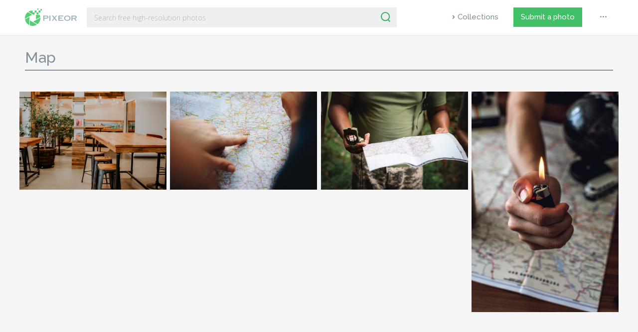

--- FILE ---
content_type: text/html; charset=UTF-8
request_url: https://www.pixeor.com/tag/map/
body_size: 8585
content:
<!doctype html><html lang="en-US" prefix="og: http://ogp.me/ns#"><head><meta charset="UTF-8"><meta name="viewport" content="width=device-width, initial-scale=1"><link rel="profile" href="https://gmpg.org/xfn/11"><link rel="apple-touch-icon" sizes="57x57" href="https://www.pixeor.com/wp-content/themes/pixeor/images/favicon/apple-icon-57x57.png"><link rel="apple-touch-icon" sizes="60x60" href="https://www.pixeor.com/wp-content/themes/pixeor/images/favicon/apple-icon-60x60.png"><link rel="apple-touch-icon" sizes="72x72" href="https://www.pixeor.com/wp-content/themes/pixeor/images/favicon/apple-icon-72x72.png"><link rel="apple-touch-icon" sizes="76x76" href="https://www.pixeor.com/wp-content/themes/pixeor/images/favicon/apple-icon-76x76.png"><link rel="apple-touch-icon" sizes="114x114" href="https://www.pixeor.com/wp-content/themes/pixeor/images/favicon/apple-icon-114x114.png"><link rel="apple-touch-icon" sizes="120x120" href="https://www.pixeor.com/wp-content/themes/pixeor/images/favicon/apple-icon-120x120.png"><link rel="apple-touch-icon" sizes="144x144" href="https://www.pixeor.com/wp-content/themes/pixeor/images/favicon/apple-icon-144x144.png"><link rel="apple-touch-icon" sizes="152x152" href="https://www.pixeor.com/wp-content/themes/pixeor/images/favicon/apple-icon-152x152.png"><link rel="apple-touch-icon" sizes="180x180" href="https://www.pixeor.com/wp-content/themes/pixeor/images/favicon/apple-icon-180x180.png"><link rel="icon" type="image/png" sizes="192x192"  href="https://www.pixeor.com/wp-content/themes/pixeor/images/favicon/android-icon-192x192.png"><link rel="icon" type="image/png" sizes="32x32" href="https://www.pixeor.com/wp-content/themes/pixeor/images/favicon/favicon-32x32.png"><link rel="icon" type="image/png" sizes="96x96" href="https://www.pixeor.com/wp-content/themes/pixeor/images/favicon/favicon-96x96.png"><link rel="icon" type="image/png" sizes="16x16" href="https://www.pixeor.com/wp-content/themes/pixeor/images/favicon/favicon-16x16.png"><link rel="manifest" href="https://www.pixeor.com/wp-content/themes/pixeor/images/favicon/manifest.json"><meta name="msapplication-TileColor" content="#ffffff"><meta name="msapplication-TileImage" content="https://www.pixeor.com/wp-content/themes/pixeor/images/favicon/ms-icon-144x144.png"><meta name="theme-color" content="#ffffff"><link rel="shortcut icon" href="https://www.pixeor.com/wp-content/themes/pixeor/images/favicon/favicon.ico" type="image/x-icon"><link rel="icon" href="https://www.pixeor.com/wp-content/themes/pixeor/images/favicon/favicon.ico" type="image/x-icon"> <script async src="https://pagead2.googlesyndication.com/pagead/js/adsbygoogle.js?client=ca-pub-9607892818873520"
     crossorigin="anonymous"></script>    <script>(function(w,d,s,l,i){w[l]=w[l]||[];w[l].push({'gtm.start':
  new Date().getTime(),event:'gtm.js'});var f=d.getElementsByTagName(s)[0],
  j=d.createElement(s),dl=l!='dataLayer'?'&l='+l:'';j.async=true;j.src=
  'https://www.googletagmanager.com/gtm.js?id='+i+dl;f.parentNode.insertBefore(j,f);
  })(window,document,'script','dataLayer','GTM-NXCMVSM');</script>    <script async src="https://www.googletagmanager.com/gtag/js?id=G-VXSHGYLG19"></script> <script>window.dataLayer = window.dataLayer || [];
  function gtag(){dataLayer.push(arguments);}
  gtag('js', new Date());

  gtag('config', 'G-VXSHGYLG19');</script> <title>map | Pixeor – Large Collection of Inspirational Photos</title><meta name="description" content="Selected high-quality photos of map from the best authors."/><link rel="canonical" href="https://www.pixeor.com/tag/map/" /><meta property="og:locale" content="en_US" /><meta property="og:type" content="object" /><meta property="og:title" content="map | Pixeor – Large Collection of Inspirational Photos" /><meta property="og:description" content="Selected high-quality photos of map from the best authors." /><meta property="og:url" content="https://www.pixeor.com/tag/map/" /><meta property="og:site_name" content="Pixeor – Large Collection of Inspirational Photos" /><meta property="fb:app_id" content="1906200096329086" /><meta name="twitter:card" content="summary_large_image" /><meta name="twitter:description" content="Selected high-quality photos of map from the best authors." /><meta name="twitter:title" content="map | Pixeor – Large Collection of Inspirational Photos" /><meta name="twitter:site" content="@pixeor" /> <script type='application/ld+json'>{"@context":"https:\/\/schema.org","@type":"Organization","url":"https:\/\/www.pixeor.com\/","sameAs":["https:\/\/www.facebook.com\/pixeor\/","https:\/\/www.pinterest.com\/pixeor\/pins\/","https:\/\/twitter.com\/pixeor"],"@id":"https:\/\/www.pixeor.com\/#organization","name":"Pixeor \u2013 Large Collection of Inspirational Photos","logo":""}</script> <link rel='dns-prefetch' href='//www.pixeor.com' /><link rel='dns-prefetch' href='//www.google.com' /><link rel='dns-prefetch' href='//stackpath.bootstrapcdn.com' /><link rel='dns-prefetch' href='//cdnjs.cloudflare.com' /><link rel='dns-prefetch' href='//unpkg.com' /><link rel='dns-prefetch' href='//fonts.googleapis.com' /><link rel="alternate" type="application/rss+xml" title="Pixeor – Large Collection of Inspirational Photos &raquo; Feed" href="https://www.pixeor.com/feed/" /><link rel="alternate" type="application/rss+xml" title="Pixeor – Large Collection of Inspirational Photos &raquo; Comments Feed" href="https://www.pixeor.com/comments/feed/" /><link rel="alternate" type="application/rss+xml" title="Pixeor – Large Collection of Inspirational Photos &raquo; map Tag Feed" href="https://www.pixeor.com/tag/map/feed/" /><link rel='stylesheet' id='wp-block-library-css'  href='https://www.pixeor.com/wp-includes/css/dist/block-library/style.min.css'  media='all' /><link rel='stylesheet' id='contact-form-7-css'  href='https://www.pixeor.com/wp-content/plugins/contact-form-7/includes/css/styles.css'  media='all' /><link rel='stylesheet' id='photoswipe-lib-css'  href='https://www.pixeor.com/wp-content/plugins/photo-swipe/lib/photoswipe.css'  media='all' /><link rel='stylesheet' id='photoswipe-default-skin-css'  href='https://www.pixeor.com/wp-content/plugins/photo-swipe/lib/default-skin/default-skin.css'  media='all' /><link rel='stylesheet' id='easy-social-share-buttons-css'  href='https://www.pixeor.com/wp-content/plugins/easy-social-share-buttons/assets/css/dark-retina/easy-social-share-buttons.min.css'  media='all' /><link rel='stylesheet' id='easy-social-share-buttons-mailform-css'  href='https://www.pixeor.com/wp-content/plugins/easy-social-share-buttons/assets/css/essb-mailform.min.css'  media='all' /><link rel='stylesheet' id='essb-cct-style-css'  href='https://www.pixeor.com/wp-content/plugins/easy-social-share-buttons/lib/modules/click-to-tweet/assets/css/styles.css'  media='all' /><link rel='stylesheet' id='pixeor-library-css'  href='https://www.pixeor.com/wp-content/themes/pixeor/css/library.min.css'  media='all' /><link rel='stylesheet' id='pixeor-style-css'  href='https://www.pixeor.com/wp-content/themes/pixeor/css/style.css?version=1.4&#038;ver=5.4.18'  media='all' /><link rel='stylesheet' id='google-css'  href='https://fonts.googleapis.com/css?family=Open+Sans:300,300i,400|Raleway:400,500,600'  media='all' /> <script  src='https://www.pixeor.com/wp-includes/js/jquery/jquery.js'></script> <script  src='https://www.pixeor.com/wp-includes/js/jquery/jquery-migrate.min.js'></script> <script  src='https://www.pixeor.com/wp-content/plugins/photo-swipe/lib/photoswipe.min.js'></script> <script  src='https://www.pixeor.com/wp-content/plugins/photo-swipe/lib/photoswipe-ui-default.min.js'></script> <script  src='https://www.pixeor.com/wp-content/plugins/photo-swipe/js/photoswipe.js'></script> <script type='text/javascript'>var simpleLikes = {"ajaxurl":"https:\/\/www.pixeor.com\/wp-admin\/admin-ajax.php","like":"Like","unlike":"Unlike"};</script> <script  src='https://www.pixeor.com/wp-content/themes/pixeor/js/simple-likes-public.js'></script> <link rel='https://api.w.org/' href='https://www.pixeor.com/wp-json/' /><link rel="EditURI" type="application/rsd+xml" title="RSD" href="https://www.pixeor.com/xmlrpc.php?rsd" /><link rel="wlwmanifest" type="application/wlwmanifest+xml" href="https://www.pixeor.com/wp-includes/wlwmanifest.xml" /><meta name="generator" content="WordPress 5.4.18" /> <script type="text/javascript">var essb_settings = {"ajax_url":"https:\/\/www.pixeor.com\/wp-admin\/admin-ajax.php","essb3_nonce":"5485059af1","essb3_plugin_url":"https:\/\/www.pixeor.com\/wp-content\/plugins\/easy-social-share-buttons","essb3_facebook_total":false,"essb3_admin_ajax":false,"essb3_internal_counter":false,"essb3_stats":true,"essb3_ga":false,"essb3_ga_mode":"simple","essb3_counter_button_min":0,"essb3_counter_total_min":0,"blog_url":"https:\/\/www.pixeor.com\/","ajax_type":"wp","essb3_postfloat_stay":false,"essb3_no_counter_mailprint":false,"essb3_single_ajax":false,"twitter_counter":"api","post_id":7553};</script></head><body> <noscript><iframe src="https://www.googletagmanager.com/ns.html?id=GTM-NXCMVSM"
 height="0" width="0" style="display:none;visibility:hidden"></iframe></noscript><header id="header"><div class="container-fluid"><div class="row"><div class="col-xl-8 col-lg-8 col-md-9"><div class="header-search"><div class="logo"> <a href="/"><img src="https://www.pixeor.com/wp-content/themes/pixeor/images/pixeor-logo.svg" alt="Pixeor"></a></div><div class="widget-area"><div id="search"><form role="search" method="get" id="searchform" action="https://www.pixeor.com/" ><div class="input-group mb-3"> <input type="text" class="form-control" placeholder="Search free high-resolution photos" aria-label="Search" value="" name="s" id="s"><div class="input-group-append"> <button class="btn-serach" type="submit" id="searchsubmit"><img src="https://www.pixeor.com/wp-content/themes/pixeor/images/icons/search-icon.svg" alt=""></button></div></div></form></div></div></div></div><div class="col-xl-4 col-lg-4 col-md-3"><div class="main-menu"><nav class="navbar navbar-expand-lg navbar-light"> <button class="navbar-toggler" type="button" data-toggle="collapse" data-target="#navbarSupportedContent" aria-controls="navbarSupportedContent" aria-expanded="false" aria-label="Toggle navigation"> <span class="navbar-toggler-icon"></span> </button><div class="collapse navbar-collapse" id="navbarSupportedContent"><div id="bs-example-navbar-collapse-1" class="menu-primary-menu-container"><ul id="menu-primary-menu" class="navbar-nav mr-auto"><li itemscope="itemscope" itemtype="https://www.schema.org/SiteNavigationElement" id="menu-item-1876" class="explore menu-item menu-item-type-post_type menu-item-object-page menu-item-1876 nav-item"><a title="Collections" href="https://www.pixeor.com/collections/" class="nav-link">Collections</a></li><li itemscope="itemscope" itemtype="https://www.schema.org/SiteNavigationElement" id="menu-item-1901" class="submit--photo menu-item menu-item-type-post_type menu-item-object-page menu-item-1901 nav-item"><a title="Submit a photo" href="https://www.pixeor.com/submit-a-photo/" class="nav-link">Submit a photo</a></li><li itemscope="itemscope" itemtype="https://www.schema.org/SiteNavigationElement" id="menu-item-1903" class="dot--more menu-item menu-item-type-custom menu-item-object-custom menu-item-has-children dropdown menu-item-1903 nav-item"><a title="Menu" data-toggle="dropdown" aria-haspopup="true" aria-expanded="false" class="nav-link" id="menu-item-dropdown-1903">•••</a><ul class="dropdown-menu" aria-labelledby="menu-item-dropdown-1903" role="menu"><li itemscope="itemscope" itemtype="https://www.schema.org/SiteNavigationElement" id="menu-item-1905" class="menu-item menu-item-type-post_type menu-item-object-page menu-item-1905 nav-item"><a title="About" href="https://www.pixeor.com/about/" class="dropdown-item">About</a></li><li itemscope="itemscope" itemtype="https://www.schema.org/SiteNavigationElement" id="menu-item-1950" class="menu-item menu-item-type-post_type menu-item-object-page menu-item-1950 nav-item"><a title="License" href="https://www.pixeor.com/license/" class="dropdown-item">License</a></li><li itemscope="itemscope" itemtype="https://www.schema.org/SiteNavigationElement" id="menu-item-1906" class="menu-item menu-item-type-post_type menu-item-object-page menu-item-privacy-policy menu-item-1906 nav-item"><a title="Privacy Policy" href="https://www.pixeor.com/privacy-policy/" class="dropdown-item">Privacy Policy</a></li><li itemscope="itemscope" itemtype="https://www.schema.org/SiteNavigationElement" id="menu-item-1907" class="menu-item menu-item-type-post_type menu-item-object-page menu-item-1907 nav-item"><a title="Terms of Use" href="https://www.pixeor.com/terms-of-use/" class="dropdown-item">Terms of Use</a></li><li itemscope="itemscope" itemtype="https://www.schema.org/SiteNavigationElement" id="menu-item-1908" class="menu-item menu-item-type-post_type menu-item-object-page menu-item-1908 nav-item"><a title="Contact Us" href="https://www.pixeor.com/contact-us/" class="dropdown-item">Contact Us</a></li></ul></li></ul></div></div></nav></div></div></div></div></header><div class="pad100"><div class="container-fluid"><div class="row"><div class="col-lg-12"><main id="main" class="site-main"><div class="page-header"><h1 class="page-title" style="text-transform: capitalize;">map</h1><hr></div> <br><div id="grid"><div class="row"><div class="item"><article class="art-grid"><div class="article-block"><div class="img-thumb"> <a href="https://www.pixeor.com/a-table-with-chairs-and-plants/"><img width="980" height="653" src="https://cdn.pixeor.com/photo/2020/06/a-table-with-chairs-and-plants-pixeor-com-980x653.jpg" class="attachment-medium size-medium wp-post-image" alt="A table with chairs and plants" srcset="https://cdn.pixeor.com/photo/2020/06/a-table-with-chairs-and-plants-pixeor-com-980x653.jpg 980w, https://cdn.pixeor.com/photo/2020/06/a-table-with-chairs-and-plants-pixeor-com-350x233.jpg 350w, https://cdn.pixeor.com/photo/2020/06/a-table-with-chairs-and-plants-pixeor-com-768x512.jpg 768w, https://cdn.pixeor.com/photo/2020/06/a-table-with-chairs-and-plants-pixeor-com-1536x1024.jpg 1536w, https://cdn.pixeor.com/photo/2020/06/a-table-with-chairs-and-plants-pixeor-com-2048x1365.jpg 2048w" sizes="(max-width: 980px) 100vw, 980px" /></a> <a href="https://www.pixeor.com/a-table-with-chairs-and-plants/"><span class="thumbnail-overlay"></span></a><div class="name-panel"><div class="thumbnail-name"><div class="photographer-photo" style="background: #A64F4B
;"> <span class="firstletter">A</span></div><div class="photographer-name"><span><a href="https://www.pixeor.com/photographer/andrea-davis/" rel="tag">Andrea Davis</a></span></div></div></div><div class="info-panel"><div class="thumbnail-views"> <a href="https://www.pixeor.com/a-table-with-chairs-and-plants/"><svg version="1.1" xmlns="http://www.w3.org/2000/svg" xmlns:xlink="http://www.w3.org/1999/xlink" x="0px" y="0px" viewBox="-1 -1 24 17" xml:space="preserve"><path d="M11.1,0C3.7,0,0.2,7.1,0.1,7.4c0,0,0,0.1,0,0.2c0,0,0,0.1,0,0.1c0,0,0,0.1,0,0.1c0,0.1,0,0.1,0,0.2c0.2,0.3,3.6,7.4,11,7.4s10.9-7,11.1-7.4c0,0,0-0.1,0-0.2c0-0.1,0.1-0.1,0.1-0.2c0,0,0-0.1,0-0.1c0,0,0-0.1,0-0.2C22,7.1,18.5,0,11.1,0zM16,7.8c0,2.8-2.3,5-5,4.9s-5-2.3-4.9-5c0-2.8,2.3-5,5-4.9C13.8,2.8,16.1,5.1,16,7.8C16,7.8,16,7.8,16,7.8z"/></svg><p class="count"> 2.96K                        &nbsp;&nbsp;</p></a></div><div class="thumbnail-likes"> <a href="https://www.pixeor.com/a-table-with-chairs-and-plants/" class="like"><svg version="1.1" xmlns="http://www.w3.org/2000/svg" xmlns:xlink="http://www.w3.org/1999/xlink" x="0px" y="0px" viewBox="-1 -1 24 19" xml:space="preserve"><path d="M15.4,0c-1.7,0-3.4,0.7-4.6,2C9.6,0.7,8,0,6.3,0C5.1,0,4,0.3,3,0.9C0.1,2.8-0.9,6.6,0.9,9.6c0.8,1.3,3.8,3.6,6.7,5.6c1,0.7,2.1,1.5,3,2.1c0.1,0.1,0.3,0.1,0.4,0c0.9-0.6,2-1.3,3-2.1c2.9-2,5.9-4.3,6.7-5.6c1.8-2.9,0.9-6.8-2-8.6C17.7,0.3,16.6,0,15.4,0z"/></svg><p class="count">11</p></a></div></div></div></div></article></div><div class="item"><article class="art-grid"><div class="article-block"><div class="img-thumb"> <a href="https://www.pixeor.com/a-hand-pointing-out-paris-on-a-map/"><img width="980" height="653" src="https://cdn.pixeor.com/photo/2019/08/a-hand-pointing-out-paris-on-a-map-980x653.jpg" class="attachment-medium size-medium wp-post-image" alt="A hand pointing out Paris on a map" srcset="https://cdn.pixeor.com/photo/2019/08/a-hand-pointing-out-paris-on-a-map-980x653.jpg 980w, https://cdn.pixeor.com/photo/2019/08/a-hand-pointing-out-paris-on-a-map-350x233.jpg 350w, https://cdn.pixeor.com/photo/2019/08/a-hand-pointing-out-paris-on-a-map-768x512.jpg 768w" sizes="(max-width: 980px) 100vw, 980px" /></a> <a href="https://www.pixeor.com/a-hand-pointing-out-paris-on-a-map/"><span class="thumbnail-overlay"></span></a><div class="name-panel"><div class="thumbnail-name"><div class="photographer-photo" style="background: #F81AE5
;"> <span class="firstletter">r</span></div><div class="photographer-name"><span><a href="https://www.pixeor.com/photographer/rawpixel-com/" rel="tag">rawpixel.com</a></span></div></div></div><div class="info-panel"><div class="thumbnail-views"> <a href="https://www.pixeor.com/a-hand-pointing-out-paris-on-a-map/"><svg version="1.1" xmlns="http://www.w3.org/2000/svg" xmlns:xlink="http://www.w3.org/1999/xlink" x="0px" y="0px" viewBox="-1 -1 24 17" xml:space="preserve"><path d="M11.1,0C3.7,0,0.2,7.1,0.1,7.4c0,0,0,0.1,0,0.2c0,0,0,0.1,0,0.1c0,0,0,0.1,0,0.1c0,0.1,0,0.1,0,0.2c0.2,0.3,3.6,7.4,11,7.4s10.9-7,11.1-7.4c0,0,0-0.1,0-0.2c0-0.1,0.1-0.1,0.1-0.2c0,0,0-0.1,0-0.1c0,0,0-0.1,0-0.2C22,7.1,18.5,0,11.1,0zM16,7.8c0,2.8-2.3,5-5,4.9s-5-2.3-4.9-5c0-2.8,2.3-5,5-4.9C13.8,2.8,16.1,5.1,16,7.8C16,7.8,16,7.8,16,7.8z"/></svg><p class="count"> 2.43K                        &nbsp;&nbsp;</p></a></div><div class="thumbnail-likes"> <a href="https://www.pixeor.com/a-hand-pointing-out-paris-on-a-map/" class="like"><svg version="1.1" xmlns="http://www.w3.org/2000/svg" xmlns:xlink="http://www.w3.org/1999/xlink" x="0px" y="0px" viewBox="-1 -1 24 19" xml:space="preserve"><path d="M15.4,0c-1.7,0-3.4,0.7-4.6,2C9.6,0.7,8,0,6.3,0C5.1,0,4,0.3,3,0.9C0.1,2.8-0.9,6.6,0.9,9.6c0.8,1.3,3.8,3.6,6.7,5.6c1,0.7,2.1,1.5,3,2.1c0.1,0.1,0.3,0.1,0.4,0c0.9-0.6,2-1.3,3-2.1c2.9-2,5.9-4.3,6.7-5.6c1.8-2.9,0.9-6.8-2-8.6C17.7,0.3,16.6,0,15.4,0z"/></svg><p class="count">2</p></a></div></div></div></div></article></div><div class="item"><article class="art-grid"><div class="article-block"><div class="img-thumb"> <a href="https://www.pixeor.com/photo-of-a-person-holding-a-map-and-compass/"><img width="980" height="653" src="https://cdn.pixeor.com/photo/2019/06/photo-of-a-person-holding-a-map-and-compass-980x653.jpg" class="attachment-medium size-medium wp-post-image" alt="Photo of a person holding a map and compass" srcset="https://cdn.pixeor.com/photo/2019/06/photo-of-a-person-holding-a-map-and-compass-980x653.jpg 980w, https://cdn.pixeor.com/photo/2019/06/photo-of-a-person-holding-a-map-and-compass-350x233.jpg 350w, https://cdn.pixeor.com/photo/2019/06/photo-of-a-person-holding-a-map-and-compass-768x512.jpg 768w" sizes="(max-width: 980px) 100vw, 980px" /></a> <a href="https://www.pixeor.com/photo-of-a-person-holding-a-map-and-compass/"><span class="thumbnail-overlay"></span></a><div class="name-panel"><div class="thumbnail-name"><div class="photographer-photo" style="background: #78B0AE
;"> <span class="firstletter">r</span></div><div class="photographer-name"><span><a href="https://www.pixeor.com/photographer/rawpixel-com/" rel="tag">rawpixel.com</a></span></div></div></div><div class="info-panel"><div class="thumbnail-views"> <a href="https://www.pixeor.com/photo-of-a-person-holding-a-map-and-compass/"><svg version="1.1" xmlns="http://www.w3.org/2000/svg" xmlns:xlink="http://www.w3.org/1999/xlink" x="0px" y="0px" viewBox="-1 -1 24 17" xml:space="preserve"><path d="M11.1,0C3.7,0,0.2,7.1,0.1,7.4c0,0,0,0.1,0,0.2c0,0,0,0.1,0,0.1c0,0,0,0.1,0,0.1c0,0.1,0,0.1,0,0.2c0.2,0.3,3.6,7.4,11,7.4s10.9-7,11.1-7.4c0,0,0-0.1,0-0.2c0-0.1,0.1-0.1,0.1-0.2c0,0,0-0.1,0-0.1c0,0,0-0.1,0-0.2C22,7.1,18.5,0,11.1,0zM16,7.8c0,2.8-2.3,5-5,4.9s-5-2.3-4.9-5c0-2.8,2.3-5,5-4.9C13.8,2.8,16.1,5.1,16,7.8C16,7.8,16,7.8,16,7.8z"/></svg><p class="count"> 2.46K                        &nbsp;&nbsp;</p></a></div><div class="thumbnail-likes"> <a href="https://www.pixeor.com/photo-of-a-person-holding-a-map-and-compass/" class="like"><svg version="1.1" xmlns="http://www.w3.org/2000/svg" xmlns:xlink="http://www.w3.org/1999/xlink" x="0px" y="0px" viewBox="-1 -1 24 19" xml:space="preserve"><path d="M15.4,0c-1.7,0-3.4,0.7-4.6,2C9.6,0.7,8,0,6.3,0C5.1,0,4,0.3,3,0.9C0.1,2.8-0.9,6.6,0.9,9.6c0.8,1.3,3.8,3.6,6.7,5.6c1,0.7,2.1,1.5,3,2.1c0.1,0.1,0.3,0.1,0.4,0c0.9-0.6,2-1.3,3-2.1c2.9-2,5.9-4.3,6.7-5.6c1.8-2.9,0.9-6.8-2-8.6C17.7,0.3,16.6,0,15.4,0z"/></svg><p class="count">2</p></a></div></div></div></div></article></div><div class="item"><article class="art-grid"><div class="article-block"><div class="img-thumb"> <a href="https://www.pixeor.com/a-person-holding-a-lit-lighter-over-a-map-and-table-globe/"><img width="453" height="680" src="https://cdn.pixeor.com/photo/2019/06/a-person-holding-a-lit-lighter-over-a-map-and-table-globe-453x680.jpg" class="attachment-medium size-medium wp-post-image" alt="A person holding a lit lighter over a map and table globe" srcset="https://cdn.pixeor.com/photo/2019/06/a-person-holding-a-lit-lighter-over-a-map-and-table-globe-453x680.jpg 453w, https://cdn.pixeor.com/photo/2019/06/a-person-holding-a-lit-lighter-over-a-map-and-table-globe-233x350.jpg 233w, https://cdn.pixeor.com/photo/2019/06/a-person-holding-a-lit-lighter-over-a-map-and-table-globe-768x1152.jpg 768w" sizes="(max-width: 453px) 100vw, 453px" /></a> <a href="https://www.pixeor.com/a-person-holding-a-lit-lighter-over-a-map-and-table-globe/"><span class="thumbnail-overlay"></span></a><div class="name-panel"><div class="thumbnail-name"><div class="photographer-photo" style="background: #CA2039
;"> <span class="firstletter">f</span></div><div class="photographer-name"><span><a href="https://www.pixeor.com/photographer/fotografierende/" rel="tag">fotografierende</a></span></div></div></div><div class="info-panel"><div class="thumbnail-views"> <a href="https://www.pixeor.com/a-person-holding-a-lit-lighter-over-a-map-and-table-globe/"><svg version="1.1" xmlns="http://www.w3.org/2000/svg" xmlns:xlink="http://www.w3.org/1999/xlink" x="0px" y="0px" viewBox="-1 -1 24 17" xml:space="preserve"><path d="M11.1,0C3.7,0,0.2,7.1,0.1,7.4c0,0,0,0.1,0,0.2c0,0,0,0.1,0,0.1c0,0,0,0.1,0,0.1c0,0.1,0,0.1,0,0.2c0.2,0.3,3.6,7.4,11,7.4s10.9-7,11.1-7.4c0,0,0-0.1,0-0.2c0-0.1,0.1-0.1,0.1-0.2c0,0,0-0.1,0-0.1c0,0,0-0.1,0-0.2C22,7.1,18.5,0,11.1,0zM16,7.8c0,2.8-2.3,5-5,4.9s-5-2.3-4.9-5c0-2.8,2.3-5,5-4.9C13.8,2.8,16.1,5.1,16,7.8C16,7.8,16,7.8,16,7.8z"/></svg><p class="count"> 1.94K                        &nbsp;&nbsp;</p></a></div><div class="thumbnail-likes"> <a href="https://www.pixeor.com/a-person-holding-a-lit-lighter-over-a-map-and-table-globe/" class="like"><svg version="1.1" xmlns="http://www.w3.org/2000/svg" xmlns:xlink="http://www.w3.org/1999/xlink" x="0px" y="0px" viewBox="-1 -1 24 19" xml:space="preserve"><path d="M15.4,0c-1.7,0-3.4,0.7-4.6,2C9.6,0.7,8,0,6.3,0C5.1,0,4,0.3,3,0.9C0.1,2.8-0.9,6.6,0.9,9.6c0.8,1.3,3.8,3.6,6.7,5.6c1,0.7,2.1,1.5,3,2.1c0.1,0.1,0.3,0.1,0.4,0c0.9-0.6,2-1.3,3-2.1c2.9-2,5.9-4.3,6.7-5.6c1.8-2.9,0.9-6.8-2-8.6C17.7,0.3,16.6,0,15.4,0z"/></svg><p class="count">2</p></a></div></div></div></div></article></div></div></div><div class="page-load-status"><div class="loader-ellips infinite-scroll-request"><div class="preloader"><img style="width: 50px;height: auto;" src="https://www.pixeor.com/wp-content/themes/pixeor/images/preloader.gif"></div></div><p class="infinite-scroll-last">No more images to load</p><p class="infinite-scroll-error">No more images to load</p></div></main></div></div></div></div><footer><div class="browse-by-category"><div class="container-fluid"><div class="row"><div class="col-sm-12"><h2>Browse pictures by category</h2><div class="row"><div class="col-md-3 col-sm-6"><div class="menu-footer-menu-01-container"><ul id="menu-footer-menu-01" class="menu"><li id="menu-item-1913" class="menu-item menu-item-type-taxonomy menu-item-object-category menu-item-1913"><a href="https://www.pixeor.com/category/animals/">Animals</a></li><li id="menu-item-1914" class="menu-item menu-item-type-taxonomy menu-item-object-category menu-item-1914"><a href="https://www.pixeor.com/category/architecture-buildings/">Architecture | Buildings</a></li><li id="menu-item-1915" class="menu-item menu-item-type-taxonomy menu-item-object-category menu-item-1915"><a href="https://www.pixeor.com/category/backgrounds-textures/">Backgrounds | Textures</a></li><li id="menu-item-1916" class="menu-item menu-item-type-taxonomy menu-item-object-category menu-item-1916"><a href="https://www.pixeor.com/category/beauty-fashion/">Beauty | Fashion</a></li><li id="menu-item-1917" class="menu-item menu-item-type-taxonomy menu-item-object-category menu-item-1917"><a href="https://www.pixeor.com/category/business-finance/">Business | Finance</a></li></ul></div></div><div class="col-md-3 col-sm-6"><div class="menu-footer-menu-02-container"><ul id="menu-footer-menu-02" class="menu"><li id="menu-item-1918" class="menu-item menu-item-type-taxonomy menu-item-object-category menu-item-1918"><a href="https://www.pixeor.com/category/computer-communication/">Computer | Communication</a></li><li id="menu-item-1919" class="menu-item menu-item-type-taxonomy menu-item-object-category menu-item-1919"><a href="https://www.pixeor.com/category/education/">Education</a></li><li id="menu-item-1920" class="menu-item menu-item-type-taxonomy menu-item-object-category menu-item-1920"><a href="https://www.pixeor.com/category/emotions/">Emotions</a></li><li id="menu-item-1921" class="menu-item menu-item-type-taxonomy menu-item-object-category menu-item-1921"><a href="https://www.pixeor.com/category/food-drink/">Food | Drink</a></li><li id="menu-item-1922" class="menu-item menu-item-type-taxonomy menu-item-object-category menu-item-1922"><a href="https://www.pixeor.com/category/health-medical/">Health | Medical</a></li></ul></div></div><div class="col-md-3 col-sm-6"><div class="menu-footer-menu-03-container"><ul id="menu-footer-menu-03" class="menu"><li id="menu-item-1923" class="menu-item menu-item-type-taxonomy menu-item-object-category menu-item-1923"><a href="https://www.pixeor.com/category/industry-craft/">Industry | Craft</a></li><li id="menu-item-1924" class="menu-item menu-item-type-taxonomy menu-item-object-category menu-item-1924"><a href="https://www.pixeor.com/category/music/">Music</a></li><li id="menu-item-1925" class="menu-item menu-item-type-taxonomy menu-item-object-category menu-item-1925"><a href="https://www.pixeor.com/category/nature-landscapes/">Nature | Landscapes</a></li><li id="menu-item-1926" class="menu-item menu-item-type-taxonomy menu-item-object-category menu-item-1926"><a href="https://www.pixeor.com/category/people/">People</a></li><li id="menu-item-1927" class="menu-item menu-item-type-taxonomy menu-item-object-category menu-item-1927"><a href="https://www.pixeor.com/category/places-monuments/">Places | Monuments</a></li></ul></div></div><div class="col-md-3 col-sm-6"><div class="menu-footer-menu-04-container"><ul id="menu-footer-menu-04" class="menu"><li id="menu-item-1928" class="menu-item menu-item-type-taxonomy menu-item-object-category menu-item-1928"><a href="https://www.pixeor.com/category/religion/">Religion</a></li><li id="menu-item-1929" class="menu-item menu-item-type-taxonomy menu-item-object-category menu-item-1929"><a href="https://www.pixeor.com/category/science-technology/">Science | Technology</a></li><li id="menu-item-1930" class="menu-item menu-item-type-taxonomy menu-item-object-category menu-item-1930"><a href="https://www.pixeor.com/category/sports-recreation/">Sports | Recreation</a></li><li id="menu-item-1931" class="menu-item menu-item-type-taxonomy menu-item-object-category menu-item-1931"><a href="https://www.pixeor.com/category/transportation-traffic/">Transportation | Traffic</a></li><li id="menu-item-1932" class="menu-item menu-item-type-taxonomy menu-item-object-category menu-item-1932"><a href="https://www.pixeor.com/category/travel-vacation/">Travel | Vacation</a></li></ul></div></div></div></div></div></div></div><div class="copyright"><div class="container-fluid"><div class="col-sm-12"><div class="row"><div class="col-md-4 col-sm-12"><p style="text-align: left;">© 2026 Pixeor.com</p></div><div class="col-md-8 col-sm-12"><ul class="social"><li><a class="twitter-footer" target="_blank" href="https://twitter.com/pixeor"><i class="fab fa-twitter"></i>Twitter</a></li><li><a class="facebook-footer" target="_blank" href="https://www.facebook.com/pixeor/"><i class="fab fa-facebook-f"></i>Facebook</a></li><li><a class="pinterest-footer" target="_blank" href="https://www.pinterest.com/pixeor/pins/"><i class="fab fa-pinterest-p"></i>Pinterest</a></li><li><a class="instagram-footer" target="_blank" href="https://www.instagram.com/pixeor/"><i class="fab fa-instagram"></i>Instagram</a></li></ul></div></div></div></div></div></footer> <a href="#0" class="cd-top">Up</a>  <script type="text/javascript">jQuery(window).on('load', function () {
		var grid = document.querySelector('#grid');

		var msnry = new Masonry( grid, {
			debug: true,
			navSelector: '.navigation',
			itemSelector: '.item',
			hideNav: '.navigation',
			history: 'push',
			historyTite: true,
			behavior: 'masonry',
			loading: {
				finishedMsg: 'No more pages to load.',
				img:  '<? echo get_template_directory_uri(); ?>/images/preloader.gif'
			},
			visibleStyle: { transform: 'translateY(0)', opacity: 1 },
			hiddenStyle: { transform: 'translateY(100px)', opacity: 0 },
		});

		var infScroll = new InfiniteScroll( grid, {
			path: '.next.page-numbers',
			append: '.item',
			outlayer: msnry,
			status: '.page-load-status',
		});
	});</script>    <script type="text/javascript">var copyBtn = document.querySelector('.creditCopy');
	copyBtn.addEventListener('click', function(event) {

		var creditText = document.querySelector('#creditInfo');
		var successText = document.querySelector('#pasteCopy');
		var range = document.createRange();
		range.selectNode(creditText);
		window.getSelection().addRange(range);

		try {
			var successful = document.execCommand('copy');
			var msg = successful ? 'successful' : 'unsuccessful';
			console.log('Copy command was ' + msg);
			if (successful) {
				successText.innerHTML = '<span id="copyAnswer">Copied!</span>';
			}
			else {
				successText.innerHTML = '<span id="copyAnswer">Unable to copy!</span>';
			}
		} catch(err) {
			console.log('Oops, unable to copy');
		}

		window.getSelection().removeAllRanges();
	});</script> <div class="pswp" tabindex="-1" role="dialog" aria-hidden="true"><div class="pswp__bg"></div><div class="pswp__scroll-wrap"><div class="pswp__container"><div class="pswp__item"></div><div class="pswp__item"></div><div class="pswp__item"></div></div><div class="pswp__ui pswp__ui--hidden"><div class="pswp__top-bar"><div class="pswp__counter"></div> <button class="pswp__button pswp__button--close" title="Close (Esc)"></button> <button class="pswp__button pswp__button--fs" title="Toggle fullscreen"></button> <button class="pswp__button pswp__button--zoom" title="Zoom in/out"></button><div class="pswp__preloader"><div class="pswp__preloader__icn"><div class="pswp__preloader__cut"><div class="pswp__preloader__donut"></div></div></div></div></div> <button class="pswp__button pswp__button--arrow--left" title="Previous (arrow left)"> </button> <button class="pswp__button pswp__button--arrow--right" title="Next (arrow right)"> </button><div class="pswp__caption"><div class="pswp__caption__center"></div></div></div></div></div><script type='text/javascript'>var wpcf7 = {"apiSettings":{"root":"https:\/\/www.pixeor.com\/wp-json\/contact-form-7\/v1","namespace":"contact-form-7\/v1"}};</script> <script  src='https://www.pixeor.com/wp-content/plugins/contact-form-7/includes/js/scripts.js'></script> <script  src='https://www.google.com/recaptcha/api.js?render=6LeKd8cUAAAAADnFgNuvOEMUOR951VS_6nwZd6qo&#038;ver=3.0'></script> <script  src='https://www.pixeor.com/wp-content/plugins/easy-social-share-buttons/assets/js/essb-mailform.js'></script> <script  src='//stackpath.bootstrapcdn.com/bootstrap/4.1.3/js/bootstrap.min.js'></script> <script  src='https://cdnjs.cloudflare.com/ajax/libs/popper.js/1.14.7/umd/popper.min.js'></script> <script  src='https://www.pixeor.com/wp-content/themes/pixeor/js/main.js'></script> <script  src='https://www.pixeor.com/wp-includes/js/imagesloaded.min.js'></script> <script  src='https://www.pixeor.com/wp-includes/js/masonry.min.js'></script> <script  src='//unpkg.com/infinite-scroll@3/dist/infinite-scroll.pkgd.js'></script> <script  src='https://www.pixeor.com/wp-includes/js/wp-embed.min.js'></script> <script type="text/javascript">( function( grecaptcha, sitekey ) {

	var wpcf7recaptcha = {
		execute: function() {
			grecaptcha.execute(
				sitekey,
				{ action: 'homepage' }
			).then( function( token ) {
				var forms = document.getElementsByTagName( 'form' );

				for ( var i = 0; i < forms.length; i++ ) {
					var fields = forms[ i ].getElementsByTagName( 'input' );

					for ( var j = 0; j < fields.length; j++ ) {
						var field = fields[ j ];

						if ( 'g-recaptcha-response' === field.getAttribute( 'name' ) ) {
							field.setAttribute( 'value', token );
							break;
						}
					}
				}
			} );
		}
	};

	grecaptcha.ready( wpcf7recaptcha.execute );

	document.addEventListener( 'wpcf7submit', wpcf7recaptcha.execute, false );

} )( grecaptcha, '6LeKd8cUAAAAADnFgNuvOEMUOR951VS_6nwZd6qo' );</script> <style type="text/css">.essb_links_list li.essb_totalcount_item .essb_t_l_big .essb_t_nb:after, .essb_links_list li.essb_totalcount_item .essb_t_r_big .essb_t_nb:after { color: #777777;content: "shares";display: block;font-size: 11px;font-weight: normal;text-align: center;text-transform: uppercase;margin-top: -5px; } .essb_links_list li.essb_totalcount_item .essb_t_l_big, .essb_links_list li.essb_totalcount_item .essb_t_r_big { text-align: center; } .essb_displayed_sidebar .essb_links_list li.essb_totalcount_item .essb_t_l_big .essb_t_nb:after, .essb_displayed_sidebar .essb_links_list li.essb_totalcount_item .essb_t_r_big .essb_t_nb:after { margin-top: 0px; } .essb_displayed_sidebar_right .essb_links_list li.essb_totalcount_item .essb_t_l_big .essb_t_nb:after, .essb_displayed_sidebar_right .essb_links_list li.essb_totalcount_item .essb_t_r_big .essb_t_nb:after { margin-top: 0px; } .essb_totalcount_item_before, .essb_totalcount_item_after { display: block !important; } .essb_totalcount_item_before .essb_totalcount, .essb_totalcount_item_after .essb_totalcount { border: 0px !important; } .essb_counter_insidebeforename { margin-right: 5px; font-weight: bold; } .essb_width_columns_1 li { width: 100%; } .essb_width_columns_1 li a { width: 92%; } .essb_width_columns_2 li { width: 49%; } .essb_width_columns_2 li a { width: 86%; } .essb_width_columns_3 li { width: 32%; } .essb_width_columns_3 li a { width: 80%; } .essb_width_columns_4 li { width: 24%; } .essb_width_columns_4 li a { width: 70%; } .essb_width_columns_5 li { width: 19.5%; } .essb_width_columns_5 li a { width: 60%; } .essb_links li.essb_totalcount_item_before, .essb_width_columns_1 li.essb_totalcount_item_after { width: 100%; text-align: left; } .essb_network_align_center a { text-align: center; } .essb_network_align_right .essb_network_name { float: right;}</style><style type="text/css"></style><script type="text/javascript">var essb_handle_stats = function(oService, oPostID, oInstance) { var element = jQuery('.essb_'+oInstance); var instance_postion = jQuery(element).attr("data-essb-position") || ""; var instance_template = jQuery(element).attr("data-essb-template") || ""; var instance_button = jQuery(element).attr("data-essb-button-style") || ""; var instance_counters = jQuery(element).hasClass("essb_counters") ? true : false; var instance_nostats = jQuery(element).hasClass("essb_nostats") ? true : false; if (instance_nostats) { return; } var instance_mobile = false; if( (/Android|webOS|iPhone|iPad|iPod|BlackBerry|IEMobile|Opera Mini/i).test(navigator.userAgent) ) { instance_mobile = true; } if (typeof(essb_settings) != "undefined") { jQuery.post(essb_settings.ajax_url, { 'action': 'essb_stat_log', 'post_id': oPostID, 'service': oService, 'template': instance_template, 'mobile': instance_mobile, 'position': instance_postion, 'button': instance_button, 'counter': instance_counters, 'nonce': essb_settings.essb3_nonce }, function (data) { if (data) { }},'json'); } }; var essb_clicked_lovethis = false; var essb_love_you_message_thanks = "Thank you for loving this."; var essb_love_you_message_loved = "You already love this today."; var essb_lovethis = function(oInstance) { if (essb_clicked_lovethis) { alert(essb_love_you_message_loved); return; } var element = jQuery('.essb_'+oInstance); if (!element.length) { return; } var instance_post_id = jQuery(element).attr("data-essb-postid") || ""; var cookie_set = essb_get_lovecookie("essb_love_"+instance_post_id); if (cookie_set) { alert(essb_love_you_message_loved); return; } if (typeof(essb_settings) != "undefined") { jQuery.post(essb_settings.ajax_url, { 'action': 'essb_love_action', 'post_id': instance_post_id, 'service': 'love', 'nonce': essb_settings.essb3_nonce }, function (data) { if (data) { alert(essb_love_you_message_thanks); }},'json'); } essb_tracking_only('', 'love', oInstance, true); }; var essb_get_lovecookie = function(name) { var value = "; " + document.cookie; var parts = value.split("; " + name + "="); if (parts.length == 2) return parts.pop().split(";").shift(); }; var essb_window = function(oUrl, oService, oInstance) { var element = jQuery('.essb_'+oInstance); var instance_post_id = jQuery(element).attr("data-essb-postid") || ""; var instance_position = jQuery(element).attr("data-essb-position") || ""; var wnd; var w = 800 ; var h = 500; if (oService == "twitter") { w = 500; h= 300; } var left = (screen.width/2)-(w/2); var top = (screen.height/2)-(h/2); if (oService == "twitter") { wnd = window.open( oUrl, "essb_share_window", "height=300,width=500,resizable=1,scrollbars=yes,top="+top+",left="+left ); } else { wnd = window.open( oUrl, "essb_share_window", "height=500,width=800,resizable=1,scrollbars=yes,top="+top+",left="+left ); } if (typeof(essb_settings) != "undefined") { if (essb_settings.essb3_stats) { if (typeof(essb_handle_stats) != "undefined") { essb_handle_stats(oService, instance_post_id, oInstance); } } if (essb_settings.essb3_ga) { essb_ga_tracking(oService, oUrl, instance_position); } } essb_self_postcount(oService, instance_post_id); var pollTimer = window.setInterval(function() { if (wnd.closed !== false) { window.clearInterval(pollTimer); essb_smart_onclose_events(oService, instance_post_id); } }, 200); }; var essb_self_postcount = function(oService, oCountID) { if (typeof(essb_settings) != "undefined") { oCountID = String(oCountID); jQuery.post(essb_settings.ajax_url, { 'action': 'essb_self_postcount', 'post_id': oCountID, 'service': oService, 'nonce': essb_settings.essb3_nonce }, function (data) { if (data) { }},'json'); } }; var essb_smart_onclose_events = function(oService, oPostID) { if (typeof (essbasc_popup_show) == 'function') { essbasc_popup_show(); } if (typeof essb_acs_code == 'function') { essb_acs_code(oService, oPostID); } }; var essb_tracking_only = function(oUrl, oService, oInstance, oAfterShare) { var element = jQuery('.essb_'+oInstance); if (oUrl == "") { oUrl = document.URL; } var instance_post_id = jQuery(element).attr("data-essb-postid") || ""; var instance_position = jQuery(element).attr("data-essb-position") || ""; if (typeof(essb_settings) != "undefined") { if (essb_settings.essb3_stats) { if (typeof(essb_handle_stats) != "undefined") { essb_handle_stats(oService, instance_post_id, oInstance); } } if (essb_settings.essb3_ga) { essb_ga_tracking(oService, oUrl, instance_position); } } essb_self_postcount(oService, instance_post_id); if (oAfterShare) { essb_smart_onclose_events(oService, instance_post_id); } }; var essb_pinterest_picker = function(oInstance) { essb_tracking_only('', 'pinterest', oInstance); var e=document.createElement('script'); e.setAttribute('type','text/javascript'); e.setAttribute('charset','UTF-8'); e.setAttribute('src','//assets.pinterest.com/js/pinmarklet.js?r='+Math.random()*99999999);document.body.appendChild(e); };</script> <script defer src="https://static.cloudflareinsights.com/beacon.min.js/vcd15cbe7772f49c399c6a5babf22c1241717689176015" integrity="sha512-ZpsOmlRQV6y907TI0dKBHq9Md29nnaEIPlkf84rnaERnq6zvWvPUqr2ft8M1aS28oN72PdrCzSjY4U6VaAw1EQ==" data-cf-beacon='{"version":"2024.11.0","token":"dacf5fa68d24406b91bde31e674a6465","r":1,"server_timing":{"name":{"cfCacheStatus":true,"cfEdge":true,"cfExtPri":true,"cfL4":true,"cfOrigin":true,"cfSpeedBrain":true},"location_startswith":null}}' crossorigin="anonymous"></script>
</body></html>

--- FILE ---
content_type: text/html; charset=utf-8
request_url: https://www.google.com/recaptcha/api2/anchor?ar=1&k=6LeKd8cUAAAAADnFgNuvOEMUOR951VS_6nwZd6qo&co=aHR0cHM6Ly93d3cucGl4ZW9yLmNvbTo0NDM.&hl=en&v=PoyoqOPhxBO7pBk68S4YbpHZ&size=invisible&anchor-ms=20000&execute-ms=30000&cb=kr8ks3h653jv
body_size: 48679
content:
<!DOCTYPE HTML><html dir="ltr" lang="en"><head><meta http-equiv="Content-Type" content="text/html; charset=UTF-8">
<meta http-equiv="X-UA-Compatible" content="IE=edge">
<title>reCAPTCHA</title>
<style type="text/css">
/* cyrillic-ext */
@font-face {
  font-family: 'Roboto';
  font-style: normal;
  font-weight: 400;
  font-stretch: 100%;
  src: url(//fonts.gstatic.com/s/roboto/v48/KFO7CnqEu92Fr1ME7kSn66aGLdTylUAMa3GUBHMdazTgWw.woff2) format('woff2');
  unicode-range: U+0460-052F, U+1C80-1C8A, U+20B4, U+2DE0-2DFF, U+A640-A69F, U+FE2E-FE2F;
}
/* cyrillic */
@font-face {
  font-family: 'Roboto';
  font-style: normal;
  font-weight: 400;
  font-stretch: 100%;
  src: url(//fonts.gstatic.com/s/roboto/v48/KFO7CnqEu92Fr1ME7kSn66aGLdTylUAMa3iUBHMdazTgWw.woff2) format('woff2');
  unicode-range: U+0301, U+0400-045F, U+0490-0491, U+04B0-04B1, U+2116;
}
/* greek-ext */
@font-face {
  font-family: 'Roboto';
  font-style: normal;
  font-weight: 400;
  font-stretch: 100%;
  src: url(//fonts.gstatic.com/s/roboto/v48/KFO7CnqEu92Fr1ME7kSn66aGLdTylUAMa3CUBHMdazTgWw.woff2) format('woff2');
  unicode-range: U+1F00-1FFF;
}
/* greek */
@font-face {
  font-family: 'Roboto';
  font-style: normal;
  font-weight: 400;
  font-stretch: 100%;
  src: url(//fonts.gstatic.com/s/roboto/v48/KFO7CnqEu92Fr1ME7kSn66aGLdTylUAMa3-UBHMdazTgWw.woff2) format('woff2');
  unicode-range: U+0370-0377, U+037A-037F, U+0384-038A, U+038C, U+038E-03A1, U+03A3-03FF;
}
/* math */
@font-face {
  font-family: 'Roboto';
  font-style: normal;
  font-weight: 400;
  font-stretch: 100%;
  src: url(//fonts.gstatic.com/s/roboto/v48/KFO7CnqEu92Fr1ME7kSn66aGLdTylUAMawCUBHMdazTgWw.woff2) format('woff2');
  unicode-range: U+0302-0303, U+0305, U+0307-0308, U+0310, U+0312, U+0315, U+031A, U+0326-0327, U+032C, U+032F-0330, U+0332-0333, U+0338, U+033A, U+0346, U+034D, U+0391-03A1, U+03A3-03A9, U+03B1-03C9, U+03D1, U+03D5-03D6, U+03F0-03F1, U+03F4-03F5, U+2016-2017, U+2034-2038, U+203C, U+2040, U+2043, U+2047, U+2050, U+2057, U+205F, U+2070-2071, U+2074-208E, U+2090-209C, U+20D0-20DC, U+20E1, U+20E5-20EF, U+2100-2112, U+2114-2115, U+2117-2121, U+2123-214F, U+2190, U+2192, U+2194-21AE, U+21B0-21E5, U+21F1-21F2, U+21F4-2211, U+2213-2214, U+2216-22FF, U+2308-230B, U+2310, U+2319, U+231C-2321, U+2336-237A, U+237C, U+2395, U+239B-23B7, U+23D0, U+23DC-23E1, U+2474-2475, U+25AF, U+25B3, U+25B7, U+25BD, U+25C1, U+25CA, U+25CC, U+25FB, U+266D-266F, U+27C0-27FF, U+2900-2AFF, U+2B0E-2B11, U+2B30-2B4C, U+2BFE, U+3030, U+FF5B, U+FF5D, U+1D400-1D7FF, U+1EE00-1EEFF;
}
/* symbols */
@font-face {
  font-family: 'Roboto';
  font-style: normal;
  font-weight: 400;
  font-stretch: 100%;
  src: url(//fonts.gstatic.com/s/roboto/v48/KFO7CnqEu92Fr1ME7kSn66aGLdTylUAMaxKUBHMdazTgWw.woff2) format('woff2');
  unicode-range: U+0001-000C, U+000E-001F, U+007F-009F, U+20DD-20E0, U+20E2-20E4, U+2150-218F, U+2190, U+2192, U+2194-2199, U+21AF, U+21E6-21F0, U+21F3, U+2218-2219, U+2299, U+22C4-22C6, U+2300-243F, U+2440-244A, U+2460-24FF, U+25A0-27BF, U+2800-28FF, U+2921-2922, U+2981, U+29BF, U+29EB, U+2B00-2BFF, U+4DC0-4DFF, U+FFF9-FFFB, U+10140-1018E, U+10190-1019C, U+101A0, U+101D0-101FD, U+102E0-102FB, U+10E60-10E7E, U+1D2C0-1D2D3, U+1D2E0-1D37F, U+1F000-1F0FF, U+1F100-1F1AD, U+1F1E6-1F1FF, U+1F30D-1F30F, U+1F315, U+1F31C, U+1F31E, U+1F320-1F32C, U+1F336, U+1F378, U+1F37D, U+1F382, U+1F393-1F39F, U+1F3A7-1F3A8, U+1F3AC-1F3AF, U+1F3C2, U+1F3C4-1F3C6, U+1F3CA-1F3CE, U+1F3D4-1F3E0, U+1F3ED, U+1F3F1-1F3F3, U+1F3F5-1F3F7, U+1F408, U+1F415, U+1F41F, U+1F426, U+1F43F, U+1F441-1F442, U+1F444, U+1F446-1F449, U+1F44C-1F44E, U+1F453, U+1F46A, U+1F47D, U+1F4A3, U+1F4B0, U+1F4B3, U+1F4B9, U+1F4BB, U+1F4BF, U+1F4C8-1F4CB, U+1F4D6, U+1F4DA, U+1F4DF, U+1F4E3-1F4E6, U+1F4EA-1F4ED, U+1F4F7, U+1F4F9-1F4FB, U+1F4FD-1F4FE, U+1F503, U+1F507-1F50B, U+1F50D, U+1F512-1F513, U+1F53E-1F54A, U+1F54F-1F5FA, U+1F610, U+1F650-1F67F, U+1F687, U+1F68D, U+1F691, U+1F694, U+1F698, U+1F6AD, U+1F6B2, U+1F6B9-1F6BA, U+1F6BC, U+1F6C6-1F6CF, U+1F6D3-1F6D7, U+1F6E0-1F6EA, U+1F6F0-1F6F3, U+1F6F7-1F6FC, U+1F700-1F7FF, U+1F800-1F80B, U+1F810-1F847, U+1F850-1F859, U+1F860-1F887, U+1F890-1F8AD, U+1F8B0-1F8BB, U+1F8C0-1F8C1, U+1F900-1F90B, U+1F93B, U+1F946, U+1F984, U+1F996, U+1F9E9, U+1FA00-1FA6F, U+1FA70-1FA7C, U+1FA80-1FA89, U+1FA8F-1FAC6, U+1FACE-1FADC, U+1FADF-1FAE9, U+1FAF0-1FAF8, U+1FB00-1FBFF;
}
/* vietnamese */
@font-face {
  font-family: 'Roboto';
  font-style: normal;
  font-weight: 400;
  font-stretch: 100%;
  src: url(//fonts.gstatic.com/s/roboto/v48/KFO7CnqEu92Fr1ME7kSn66aGLdTylUAMa3OUBHMdazTgWw.woff2) format('woff2');
  unicode-range: U+0102-0103, U+0110-0111, U+0128-0129, U+0168-0169, U+01A0-01A1, U+01AF-01B0, U+0300-0301, U+0303-0304, U+0308-0309, U+0323, U+0329, U+1EA0-1EF9, U+20AB;
}
/* latin-ext */
@font-face {
  font-family: 'Roboto';
  font-style: normal;
  font-weight: 400;
  font-stretch: 100%;
  src: url(//fonts.gstatic.com/s/roboto/v48/KFO7CnqEu92Fr1ME7kSn66aGLdTylUAMa3KUBHMdazTgWw.woff2) format('woff2');
  unicode-range: U+0100-02BA, U+02BD-02C5, U+02C7-02CC, U+02CE-02D7, U+02DD-02FF, U+0304, U+0308, U+0329, U+1D00-1DBF, U+1E00-1E9F, U+1EF2-1EFF, U+2020, U+20A0-20AB, U+20AD-20C0, U+2113, U+2C60-2C7F, U+A720-A7FF;
}
/* latin */
@font-face {
  font-family: 'Roboto';
  font-style: normal;
  font-weight: 400;
  font-stretch: 100%;
  src: url(//fonts.gstatic.com/s/roboto/v48/KFO7CnqEu92Fr1ME7kSn66aGLdTylUAMa3yUBHMdazQ.woff2) format('woff2');
  unicode-range: U+0000-00FF, U+0131, U+0152-0153, U+02BB-02BC, U+02C6, U+02DA, U+02DC, U+0304, U+0308, U+0329, U+2000-206F, U+20AC, U+2122, U+2191, U+2193, U+2212, U+2215, U+FEFF, U+FFFD;
}
/* cyrillic-ext */
@font-face {
  font-family: 'Roboto';
  font-style: normal;
  font-weight: 500;
  font-stretch: 100%;
  src: url(//fonts.gstatic.com/s/roboto/v48/KFO7CnqEu92Fr1ME7kSn66aGLdTylUAMa3GUBHMdazTgWw.woff2) format('woff2');
  unicode-range: U+0460-052F, U+1C80-1C8A, U+20B4, U+2DE0-2DFF, U+A640-A69F, U+FE2E-FE2F;
}
/* cyrillic */
@font-face {
  font-family: 'Roboto';
  font-style: normal;
  font-weight: 500;
  font-stretch: 100%;
  src: url(//fonts.gstatic.com/s/roboto/v48/KFO7CnqEu92Fr1ME7kSn66aGLdTylUAMa3iUBHMdazTgWw.woff2) format('woff2');
  unicode-range: U+0301, U+0400-045F, U+0490-0491, U+04B0-04B1, U+2116;
}
/* greek-ext */
@font-face {
  font-family: 'Roboto';
  font-style: normal;
  font-weight: 500;
  font-stretch: 100%;
  src: url(//fonts.gstatic.com/s/roboto/v48/KFO7CnqEu92Fr1ME7kSn66aGLdTylUAMa3CUBHMdazTgWw.woff2) format('woff2');
  unicode-range: U+1F00-1FFF;
}
/* greek */
@font-face {
  font-family: 'Roboto';
  font-style: normal;
  font-weight: 500;
  font-stretch: 100%;
  src: url(//fonts.gstatic.com/s/roboto/v48/KFO7CnqEu92Fr1ME7kSn66aGLdTylUAMa3-UBHMdazTgWw.woff2) format('woff2');
  unicode-range: U+0370-0377, U+037A-037F, U+0384-038A, U+038C, U+038E-03A1, U+03A3-03FF;
}
/* math */
@font-face {
  font-family: 'Roboto';
  font-style: normal;
  font-weight: 500;
  font-stretch: 100%;
  src: url(//fonts.gstatic.com/s/roboto/v48/KFO7CnqEu92Fr1ME7kSn66aGLdTylUAMawCUBHMdazTgWw.woff2) format('woff2');
  unicode-range: U+0302-0303, U+0305, U+0307-0308, U+0310, U+0312, U+0315, U+031A, U+0326-0327, U+032C, U+032F-0330, U+0332-0333, U+0338, U+033A, U+0346, U+034D, U+0391-03A1, U+03A3-03A9, U+03B1-03C9, U+03D1, U+03D5-03D6, U+03F0-03F1, U+03F4-03F5, U+2016-2017, U+2034-2038, U+203C, U+2040, U+2043, U+2047, U+2050, U+2057, U+205F, U+2070-2071, U+2074-208E, U+2090-209C, U+20D0-20DC, U+20E1, U+20E5-20EF, U+2100-2112, U+2114-2115, U+2117-2121, U+2123-214F, U+2190, U+2192, U+2194-21AE, U+21B0-21E5, U+21F1-21F2, U+21F4-2211, U+2213-2214, U+2216-22FF, U+2308-230B, U+2310, U+2319, U+231C-2321, U+2336-237A, U+237C, U+2395, U+239B-23B7, U+23D0, U+23DC-23E1, U+2474-2475, U+25AF, U+25B3, U+25B7, U+25BD, U+25C1, U+25CA, U+25CC, U+25FB, U+266D-266F, U+27C0-27FF, U+2900-2AFF, U+2B0E-2B11, U+2B30-2B4C, U+2BFE, U+3030, U+FF5B, U+FF5D, U+1D400-1D7FF, U+1EE00-1EEFF;
}
/* symbols */
@font-face {
  font-family: 'Roboto';
  font-style: normal;
  font-weight: 500;
  font-stretch: 100%;
  src: url(//fonts.gstatic.com/s/roboto/v48/KFO7CnqEu92Fr1ME7kSn66aGLdTylUAMaxKUBHMdazTgWw.woff2) format('woff2');
  unicode-range: U+0001-000C, U+000E-001F, U+007F-009F, U+20DD-20E0, U+20E2-20E4, U+2150-218F, U+2190, U+2192, U+2194-2199, U+21AF, U+21E6-21F0, U+21F3, U+2218-2219, U+2299, U+22C4-22C6, U+2300-243F, U+2440-244A, U+2460-24FF, U+25A0-27BF, U+2800-28FF, U+2921-2922, U+2981, U+29BF, U+29EB, U+2B00-2BFF, U+4DC0-4DFF, U+FFF9-FFFB, U+10140-1018E, U+10190-1019C, U+101A0, U+101D0-101FD, U+102E0-102FB, U+10E60-10E7E, U+1D2C0-1D2D3, U+1D2E0-1D37F, U+1F000-1F0FF, U+1F100-1F1AD, U+1F1E6-1F1FF, U+1F30D-1F30F, U+1F315, U+1F31C, U+1F31E, U+1F320-1F32C, U+1F336, U+1F378, U+1F37D, U+1F382, U+1F393-1F39F, U+1F3A7-1F3A8, U+1F3AC-1F3AF, U+1F3C2, U+1F3C4-1F3C6, U+1F3CA-1F3CE, U+1F3D4-1F3E0, U+1F3ED, U+1F3F1-1F3F3, U+1F3F5-1F3F7, U+1F408, U+1F415, U+1F41F, U+1F426, U+1F43F, U+1F441-1F442, U+1F444, U+1F446-1F449, U+1F44C-1F44E, U+1F453, U+1F46A, U+1F47D, U+1F4A3, U+1F4B0, U+1F4B3, U+1F4B9, U+1F4BB, U+1F4BF, U+1F4C8-1F4CB, U+1F4D6, U+1F4DA, U+1F4DF, U+1F4E3-1F4E6, U+1F4EA-1F4ED, U+1F4F7, U+1F4F9-1F4FB, U+1F4FD-1F4FE, U+1F503, U+1F507-1F50B, U+1F50D, U+1F512-1F513, U+1F53E-1F54A, U+1F54F-1F5FA, U+1F610, U+1F650-1F67F, U+1F687, U+1F68D, U+1F691, U+1F694, U+1F698, U+1F6AD, U+1F6B2, U+1F6B9-1F6BA, U+1F6BC, U+1F6C6-1F6CF, U+1F6D3-1F6D7, U+1F6E0-1F6EA, U+1F6F0-1F6F3, U+1F6F7-1F6FC, U+1F700-1F7FF, U+1F800-1F80B, U+1F810-1F847, U+1F850-1F859, U+1F860-1F887, U+1F890-1F8AD, U+1F8B0-1F8BB, U+1F8C0-1F8C1, U+1F900-1F90B, U+1F93B, U+1F946, U+1F984, U+1F996, U+1F9E9, U+1FA00-1FA6F, U+1FA70-1FA7C, U+1FA80-1FA89, U+1FA8F-1FAC6, U+1FACE-1FADC, U+1FADF-1FAE9, U+1FAF0-1FAF8, U+1FB00-1FBFF;
}
/* vietnamese */
@font-face {
  font-family: 'Roboto';
  font-style: normal;
  font-weight: 500;
  font-stretch: 100%;
  src: url(//fonts.gstatic.com/s/roboto/v48/KFO7CnqEu92Fr1ME7kSn66aGLdTylUAMa3OUBHMdazTgWw.woff2) format('woff2');
  unicode-range: U+0102-0103, U+0110-0111, U+0128-0129, U+0168-0169, U+01A0-01A1, U+01AF-01B0, U+0300-0301, U+0303-0304, U+0308-0309, U+0323, U+0329, U+1EA0-1EF9, U+20AB;
}
/* latin-ext */
@font-face {
  font-family: 'Roboto';
  font-style: normal;
  font-weight: 500;
  font-stretch: 100%;
  src: url(//fonts.gstatic.com/s/roboto/v48/KFO7CnqEu92Fr1ME7kSn66aGLdTylUAMa3KUBHMdazTgWw.woff2) format('woff2');
  unicode-range: U+0100-02BA, U+02BD-02C5, U+02C7-02CC, U+02CE-02D7, U+02DD-02FF, U+0304, U+0308, U+0329, U+1D00-1DBF, U+1E00-1E9F, U+1EF2-1EFF, U+2020, U+20A0-20AB, U+20AD-20C0, U+2113, U+2C60-2C7F, U+A720-A7FF;
}
/* latin */
@font-face {
  font-family: 'Roboto';
  font-style: normal;
  font-weight: 500;
  font-stretch: 100%;
  src: url(//fonts.gstatic.com/s/roboto/v48/KFO7CnqEu92Fr1ME7kSn66aGLdTylUAMa3yUBHMdazQ.woff2) format('woff2');
  unicode-range: U+0000-00FF, U+0131, U+0152-0153, U+02BB-02BC, U+02C6, U+02DA, U+02DC, U+0304, U+0308, U+0329, U+2000-206F, U+20AC, U+2122, U+2191, U+2193, U+2212, U+2215, U+FEFF, U+FFFD;
}
/* cyrillic-ext */
@font-face {
  font-family: 'Roboto';
  font-style: normal;
  font-weight: 900;
  font-stretch: 100%;
  src: url(//fonts.gstatic.com/s/roboto/v48/KFO7CnqEu92Fr1ME7kSn66aGLdTylUAMa3GUBHMdazTgWw.woff2) format('woff2');
  unicode-range: U+0460-052F, U+1C80-1C8A, U+20B4, U+2DE0-2DFF, U+A640-A69F, U+FE2E-FE2F;
}
/* cyrillic */
@font-face {
  font-family: 'Roboto';
  font-style: normal;
  font-weight: 900;
  font-stretch: 100%;
  src: url(//fonts.gstatic.com/s/roboto/v48/KFO7CnqEu92Fr1ME7kSn66aGLdTylUAMa3iUBHMdazTgWw.woff2) format('woff2');
  unicode-range: U+0301, U+0400-045F, U+0490-0491, U+04B0-04B1, U+2116;
}
/* greek-ext */
@font-face {
  font-family: 'Roboto';
  font-style: normal;
  font-weight: 900;
  font-stretch: 100%;
  src: url(//fonts.gstatic.com/s/roboto/v48/KFO7CnqEu92Fr1ME7kSn66aGLdTylUAMa3CUBHMdazTgWw.woff2) format('woff2');
  unicode-range: U+1F00-1FFF;
}
/* greek */
@font-face {
  font-family: 'Roboto';
  font-style: normal;
  font-weight: 900;
  font-stretch: 100%;
  src: url(//fonts.gstatic.com/s/roboto/v48/KFO7CnqEu92Fr1ME7kSn66aGLdTylUAMa3-UBHMdazTgWw.woff2) format('woff2');
  unicode-range: U+0370-0377, U+037A-037F, U+0384-038A, U+038C, U+038E-03A1, U+03A3-03FF;
}
/* math */
@font-face {
  font-family: 'Roboto';
  font-style: normal;
  font-weight: 900;
  font-stretch: 100%;
  src: url(//fonts.gstatic.com/s/roboto/v48/KFO7CnqEu92Fr1ME7kSn66aGLdTylUAMawCUBHMdazTgWw.woff2) format('woff2');
  unicode-range: U+0302-0303, U+0305, U+0307-0308, U+0310, U+0312, U+0315, U+031A, U+0326-0327, U+032C, U+032F-0330, U+0332-0333, U+0338, U+033A, U+0346, U+034D, U+0391-03A1, U+03A3-03A9, U+03B1-03C9, U+03D1, U+03D5-03D6, U+03F0-03F1, U+03F4-03F5, U+2016-2017, U+2034-2038, U+203C, U+2040, U+2043, U+2047, U+2050, U+2057, U+205F, U+2070-2071, U+2074-208E, U+2090-209C, U+20D0-20DC, U+20E1, U+20E5-20EF, U+2100-2112, U+2114-2115, U+2117-2121, U+2123-214F, U+2190, U+2192, U+2194-21AE, U+21B0-21E5, U+21F1-21F2, U+21F4-2211, U+2213-2214, U+2216-22FF, U+2308-230B, U+2310, U+2319, U+231C-2321, U+2336-237A, U+237C, U+2395, U+239B-23B7, U+23D0, U+23DC-23E1, U+2474-2475, U+25AF, U+25B3, U+25B7, U+25BD, U+25C1, U+25CA, U+25CC, U+25FB, U+266D-266F, U+27C0-27FF, U+2900-2AFF, U+2B0E-2B11, U+2B30-2B4C, U+2BFE, U+3030, U+FF5B, U+FF5D, U+1D400-1D7FF, U+1EE00-1EEFF;
}
/* symbols */
@font-face {
  font-family: 'Roboto';
  font-style: normal;
  font-weight: 900;
  font-stretch: 100%;
  src: url(//fonts.gstatic.com/s/roboto/v48/KFO7CnqEu92Fr1ME7kSn66aGLdTylUAMaxKUBHMdazTgWw.woff2) format('woff2');
  unicode-range: U+0001-000C, U+000E-001F, U+007F-009F, U+20DD-20E0, U+20E2-20E4, U+2150-218F, U+2190, U+2192, U+2194-2199, U+21AF, U+21E6-21F0, U+21F3, U+2218-2219, U+2299, U+22C4-22C6, U+2300-243F, U+2440-244A, U+2460-24FF, U+25A0-27BF, U+2800-28FF, U+2921-2922, U+2981, U+29BF, U+29EB, U+2B00-2BFF, U+4DC0-4DFF, U+FFF9-FFFB, U+10140-1018E, U+10190-1019C, U+101A0, U+101D0-101FD, U+102E0-102FB, U+10E60-10E7E, U+1D2C0-1D2D3, U+1D2E0-1D37F, U+1F000-1F0FF, U+1F100-1F1AD, U+1F1E6-1F1FF, U+1F30D-1F30F, U+1F315, U+1F31C, U+1F31E, U+1F320-1F32C, U+1F336, U+1F378, U+1F37D, U+1F382, U+1F393-1F39F, U+1F3A7-1F3A8, U+1F3AC-1F3AF, U+1F3C2, U+1F3C4-1F3C6, U+1F3CA-1F3CE, U+1F3D4-1F3E0, U+1F3ED, U+1F3F1-1F3F3, U+1F3F5-1F3F7, U+1F408, U+1F415, U+1F41F, U+1F426, U+1F43F, U+1F441-1F442, U+1F444, U+1F446-1F449, U+1F44C-1F44E, U+1F453, U+1F46A, U+1F47D, U+1F4A3, U+1F4B0, U+1F4B3, U+1F4B9, U+1F4BB, U+1F4BF, U+1F4C8-1F4CB, U+1F4D6, U+1F4DA, U+1F4DF, U+1F4E3-1F4E6, U+1F4EA-1F4ED, U+1F4F7, U+1F4F9-1F4FB, U+1F4FD-1F4FE, U+1F503, U+1F507-1F50B, U+1F50D, U+1F512-1F513, U+1F53E-1F54A, U+1F54F-1F5FA, U+1F610, U+1F650-1F67F, U+1F687, U+1F68D, U+1F691, U+1F694, U+1F698, U+1F6AD, U+1F6B2, U+1F6B9-1F6BA, U+1F6BC, U+1F6C6-1F6CF, U+1F6D3-1F6D7, U+1F6E0-1F6EA, U+1F6F0-1F6F3, U+1F6F7-1F6FC, U+1F700-1F7FF, U+1F800-1F80B, U+1F810-1F847, U+1F850-1F859, U+1F860-1F887, U+1F890-1F8AD, U+1F8B0-1F8BB, U+1F8C0-1F8C1, U+1F900-1F90B, U+1F93B, U+1F946, U+1F984, U+1F996, U+1F9E9, U+1FA00-1FA6F, U+1FA70-1FA7C, U+1FA80-1FA89, U+1FA8F-1FAC6, U+1FACE-1FADC, U+1FADF-1FAE9, U+1FAF0-1FAF8, U+1FB00-1FBFF;
}
/* vietnamese */
@font-face {
  font-family: 'Roboto';
  font-style: normal;
  font-weight: 900;
  font-stretch: 100%;
  src: url(//fonts.gstatic.com/s/roboto/v48/KFO7CnqEu92Fr1ME7kSn66aGLdTylUAMa3OUBHMdazTgWw.woff2) format('woff2');
  unicode-range: U+0102-0103, U+0110-0111, U+0128-0129, U+0168-0169, U+01A0-01A1, U+01AF-01B0, U+0300-0301, U+0303-0304, U+0308-0309, U+0323, U+0329, U+1EA0-1EF9, U+20AB;
}
/* latin-ext */
@font-face {
  font-family: 'Roboto';
  font-style: normal;
  font-weight: 900;
  font-stretch: 100%;
  src: url(//fonts.gstatic.com/s/roboto/v48/KFO7CnqEu92Fr1ME7kSn66aGLdTylUAMa3KUBHMdazTgWw.woff2) format('woff2');
  unicode-range: U+0100-02BA, U+02BD-02C5, U+02C7-02CC, U+02CE-02D7, U+02DD-02FF, U+0304, U+0308, U+0329, U+1D00-1DBF, U+1E00-1E9F, U+1EF2-1EFF, U+2020, U+20A0-20AB, U+20AD-20C0, U+2113, U+2C60-2C7F, U+A720-A7FF;
}
/* latin */
@font-face {
  font-family: 'Roboto';
  font-style: normal;
  font-weight: 900;
  font-stretch: 100%;
  src: url(//fonts.gstatic.com/s/roboto/v48/KFO7CnqEu92Fr1ME7kSn66aGLdTylUAMa3yUBHMdazQ.woff2) format('woff2');
  unicode-range: U+0000-00FF, U+0131, U+0152-0153, U+02BB-02BC, U+02C6, U+02DA, U+02DC, U+0304, U+0308, U+0329, U+2000-206F, U+20AC, U+2122, U+2191, U+2193, U+2212, U+2215, U+FEFF, U+FFFD;
}

</style>
<link rel="stylesheet" type="text/css" href="https://www.gstatic.com/recaptcha/releases/PoyoqOPhxBO7pBk68S4YbpHZ/styles__ltr.css">
<script nonce="8UdnIdgxMoOgSQQ7TO6g1w" type="text/javascript">window['__recaptcha_api'] = 'https://www.google.com/recaptcha/api2/';</script>
<script type="text/javascript" src="https://www.gstatic.com/recaptcha/releases/PoyoqOPhxBO7pBk68S4YbpHZ/recaptcha__en.js" nonce="8UdnIdgxMoOgSQQ7TO6g1w">
      
    </script></head>
<body><div id="rc-anchor-alert" class="rc-anchor-alert"></div>
<input type="hidden" id="recaptcha-token" value="[base64]">
<script type="text/javascript" nonce="8UdnIdgxMoOgSQQ7TO6g1w">
      recaptcha.anchor.Main.init("[\x22ainput\x22,[\x22bgdata\x22,\x22\x22,\[base64]/[base64]/[base64]/[base64]/[base64]/[base64]/KGcoTywyNTMsTy5PKSxVRyhPLEMpKTpnKE8sMjUzLEMpLE8pKSxsKSksTykpfSxieT1mdW5jdGlvbihDLE8sdSxsKXtmb3IobD0odT1SKEMpLDApO08+MDtPLS0pbD1sPDw4fFooQyk7ZyhDLHUsbCl9LFVHPWZ1bmN0aW9uKEMsTyl7Qy5pLmxlbmd0aD4xMDQ/[base64]/[base64]/[base64]/[base64]/[base64]/[base64]/[base64]\\u003d\x22,\[base64]\\u003d\x22,\x22ScK6N8KQw65eM2Uew4DCol/CosObeEPDm37Cq24Iw77DtD1DGsKbwpzClV3CvR5Yw6sPwqPCtVvCpxLDh2LDssKeLsOzw5FBVMO+J1jDgsOmw5vDvFIyIsOAwrnDpWzCnlRQJ8KXS17DnsKZVSrCszzDicKUD8OqwpNvAS3CvSrCujp2w7DDjFXDqsOKwrIAISBvSj98Ng4HMsO6w5sdf3bDh8Opw7/[base64]/CmQvCh8OAUk9EZsOEE8Ofwo0CwoLCp8KgQFR5w4zCoGhuwo0+NsOFeDIEdgYVT8Kww4vDpsODwprCmsOvw7NFwpRUWgXDtMKhQVXCnw9RwqFrQsK5wqjCn8Kmw4zDkMO8w60swosPw5TDvMKFJ8KHwpjDq1xdYHDCjsOzw6Bsw5kywr4Awr/[base64]/ChQ/CplwqE3XCl8KtIHtXZEt8w4HDucOlDsOAw6s8w58FIXNncMK+bMKww6LDmMK9LcKFwrwuwrDDtw3DtcOqw5jDlk4Lw7c9w6LDtMK8EEYTF8OOMMK+f8OUwpFmw78REznDkE0aTsKlwrAhwoDDpybCjRLDuTnClsOLwofCocOEeR8NW8OTw6DDi8ODw4/[base64]/QMOww455w4PDrMOXFHRuH8OsEHBGdMOPbnrDkwxJw5nCl3VUwr7Cvz3CihQFwpEQwq3DlMOWwqnCmywje8OMdMK9UA5YcRDDhj7CpMKLwqXDomxhw5DDo8KaO8KtD8KZRcKXwr/Cq3HDlcKYw4Uxw6RQw5PCvxPClgsARMOFw5HCh8KkwrMJasK6wq7CncO7NDTDty3DshTDqWg5QH/Ds8KUwqR9GkzDuV5OMnAKwqpGw5PDsDF/R8OLw5pWQsKieDolw5czasKHwr0Lwotpent2esOEwo8QUWjDjMKQMsKMw6kPDcOIwoQNcm3Di0HCnzHDvibDtkVnw64Pb8OZwoMKwp8wVVbClsOaV8Kkw5XDp2/[base64]/CginCjS4bw6HDkmjDoB3DmGrCuMKpwpfDvVkbUcOOwpDDgQ9xwqnDmkXDviPDscKvVcKFZS3DlsOMw6nDqF3DuwQmw4BHwr/DnsKYCMKYRMOhe8OdwoVdw5Zzwp8bwpkzw4jDm3/CisKswqrDu8O5w7jDnMOxw51XGSrDoVpcw7MDasOXwrJjC8OaYzplwoQVwoBXwrjDvWDDpCHDn1vCvkkrXgxdD8KscTrCjcO5wq4nNsOEXMOpw5rCiUbClMOYVMOow7gTwp1hRwoAw7xEwqg9N8KtZcOpCRBmwoDDj8KIwo/Cl8OSI8Odw5PDq8OJSMKfA0vDkwnDsjvCskLDiMOPwp7DjsOtw63CmwpQHQUPRsKQw4fChil4wqdgay3DuhPDhMOQwobCpifDv1vCncKJw7nDscKhw5/DpzQMacOKcMKnNTjDni3DskLDo8OifhjCmC1rwp5/w7DCrMKVCntjwogVw4PCo03DgH7DkRbDi8OFUyzCvEcIFn0Lw5Fiw7HCo8OnUgFww7gUUUYqNVs5DxvDi8KAwonDm3vDhWtQHT9Jwo/DrUPDjC7CqcKRPHHDqcKHbT/CoMKyCx8uJw1bFVlzPGXDnz17wqBpwpcnKMOgQcKjwoLDmQZsGMO+fEnCmsKIwqrCksOawqLDkcOTw5PDnT3Dn8KMHsKmwoUUw67CkGvDu3/[base64]/CrDXCjsKcw6l7K8Knw5TDlcOeJlnDosKmRi/CmX8Pw7rCuy84wpwTwohywo8pw4rDm8KWAsKvwrgPXTIaA8Ktw4ZhwqcoVwNAJjTDhHnCgk9ew5LDmjZCPUYVw7Rsw73DtcOkC8KQw77Cu8KuWcKlN8OgwrQjw7DCmVV3woFAwod6EcOJw6zDhMOkelDCmsOAwp9/[base64]/[base64]/Dh03DvMOlw7XCskIBw4rCg3/DjsO5w5MvEcKDLsKIw7bCoGhOOcKHw4gTNcOxw4plwqhke2h1wq/CjMOqwpI8UsONw4PCsipEXcOJw6sxMsOswr5VAMOSwpnCiEnCvsOJTcKIKlHDqWMyw7zCux/[base64]/[base64]/DpsKmdR94AFxkwpd0wrRAccOmw4jDrmMuFhPCgcKLwpYHwpwCasKVwqFcIC3CgV0KwotywpfDhTfCgikxw6XDiyzChjLDo8OvwrAmEgkdwq5gBMK8V8Krw4bCpmrCgR/CtwvDsMOtworDhMKEPMKwLsOfw4czwpVcDyVBT8OLTMOBwokyJFZuFQs4RsKJaEdmWVHChcKnwq19wqM+DkrDqsOqQsKEV8KNw4TCtsKXLCI1w4/CnzoLwrEFEMOcDMKCwqrCjkbCmcOuWcKlwoNEYEXDl8KWw6Qlw6E3w7jDmMOzYMKsKgl1XcK/w4vCpcO8wqYwX8O7w4fCk8KNal9va8Kdw70xw64lLcOHw5cdw6kaAsOKw6Uhwod8EMOJwqUZw6XDnhbDq0bCgMKhw6QjwpnDlnvDtnJzFMK/w7JvwoHDscOuw5nCgHvDvMKOw7tedRbCmcOfw6HCgFHDj8O9wpTDn1vCoMOnfcOaW1EvFXPDmRzCq8KhV8OcZ8KSbBJwEHY/[base64]/Cr8KmecKmwo3DuRcGBE/ClMObw7jCm8KaFScTSSc3S8KLwozCr8K6w5LCsFrCuAHDlMKfw6HDmQZyXcKQXcOlcnd/TsODwooXwrAwRlvDkcOBeDx7DsK4w7rDgkV9w4o2OWcgG37CvmHDk8KWw4zDicK3PC/[base64]/CR3Du8Oowr0cw6YHRMK9AcOWwo3ClMOBGgBzbX/CvA7CvSTDuMOmW8OFwrLCucOePC4AAh3CuwQITRZaMMKSw7cRwrY1aTQEfMOiwr8lVcOfwrRvXsOIw7ULw5vCiynCkS5wL8O/worCocKOwpPCu8OAw4rCscKBw7DCqcOHw5F2w7swU8KVNcOJw4gcwr7Cmjt7EVwvNcOyJTxWQ8OQKx7DnWV4UnU8wqbDgsOLw5bCi8KOTsOGfcKqe1New6VZwrTCm3AZecOAcUbDmzDCoMK2PnPCrcKmBsOpUDlUPMOXK8KNNlTDmHJ9wpI+wowFY8OFw4/Dm8KzwoDCpMODw7wAwq95w4XCjT3CoMOZwpPDkQXCnMK2w4oOJMKUSjnCocOSH8K5asKEwrDCmA3CqsK7ccKTBkQyw6XDtsKFw4kPAMKVw7rCuBPDlsOWAMKJw4BSw47Cq8Obw7/Cti8bw4Epw5bDucOiDMKmw6TCqsKNQMODaDF+w6dPwq9YwqTCiGDCr8O7LygXw7HCm8O6WTpJw7/Ci8O5w4YZwpzDjcOrw6fDnGpsSFfClBIJwrbDh8OkFBXCr8OcacOoB8K8wp7Chw4twpDCskkkMWTDhcO2UU9MZz9wwpFTw78sC8KEVsKldgMkSxPDkMKmeQ4xwqE0w6lmOMOOV0cywqzCsDlKw7/DpnpWwq7Dt8KUSAsBWWVEeBpAwqHCt8OCw7xww6/DjhfDr8O/[base64]/DrsKVwqvCpDNbw4ZEw5XCgAvDrsOrP3dbGjI+w59UIsKUw41RXX7Dg8K9wpjDt1ggQsK1NsKgwqYsw7ZPWsKZF37CmzU7R8Oew5JEwpw1elFew4UcYVvChjLDucK8woZUOMO8KU/Dh8KwwpbDoAvCnMOYw6PCisOAb8OUJXbCisKgw4HCjAQ0YG3DvWLDrAvDvMKeWH5sDsKXH8KKEysbXxMyw5dtXyPCvVRwHCdrG8O1BA3Cm8OiwqnDnAw3AsOWRQ7ClRvDuMKffGlFw4V6ak/Ck1Juw4bDsAnCkMKsBCrCtMObwpo/HsO3W8O/bE7CuDwUw5jDpRfCu8KMw7TDj8KjIXZvwphzw6MMMcOYI8O9wojDpk8Zw77DpR9Uw5rDlWLCn1o/wrI0Z8OdZcOgwrl6BAbDiSw/E8KER0TCksKUw4BhwpdAw5QOwpvDjcKxw6fDm0DDh1tHA8OCbn5LIWbCoGBZwobCvAvCscOsGQU7w7E/Ik1wwoDCisOiLHbDjngvf8KyIsKJNsOzNcOkwrArwrDCkDdONnnDrWTDrifCmWVtVMKhw55gFMOQJRkZwpLDqcOnKlVNL8OWJ8KbwoTDti/[base64]/DgVtHwpUjbMOgfcO+wr/[base64]/DsS/CiMK8w4XCiMK0FxrDvsO5cMKAwpXDjDjDqMK8VMK2EVF4bwQ8KsK1wqrCsg7CmsOZDMOewpzCgALDhsOLwp0hwoIYw7cRPMKQKyHCt8KJw5bCp8O+w5sHw50NJzvCiXMIRcOKw47CkGPDm8ONTsO8csKtw5h4w6TDhw/DuX5jZcK2b8OEF0lfAMKQX8Ohwro3FMORRF7Dl8KcwonDmMK9aUDDpBJTfMKBHQTDtcKJw6lfw65dIW43acKlDcKNw4vCncOCw6jClcKkw7HCjn3Dq8K7w7VTECPCilDCvsK3UcOHw6LDjiJVw6vDtD0QwrXDpgvDgwskAMOowoIaw4lQw5PCocOsw5/[base64]/DjR7CscKOw7rDoRzDrsOcH1/[base64]/Yj3DsFgkeFrCohPCqzdpCwFWAg7CgcKlLsORUMK4w4vCiALCmsKSDsOjwr5NJMObHWLDuMO5ZmNxO8KYP2PDu8OQZRDCscK6w7/[base64]/wprDv3fCmVQTwr8/acOgwoLDgMKuw7DCgxo1w4JWN8KUwrLDg8Oma2VlwpAxGcOyU8KTw4kMYxPDo1stw53Cl8KjQF0TVkXCisK2JcOZwo/[base64]/VSUawq45wpxUJ8KfC8OUw5ljH33DvwPDojtGwrPCtMKPw4duIsKrw7fDq1/DgQXCvyVDLsKSwqTDvQHCoMOhOcKJGMK5w60fw75MZ0APKE/DgMO6Dy3DocO5wo3CiMOLZkhtY8K8w6BBwqrCokdHTgNLwrYWw7IaAU99bsK5w5dUXmLCqm3CswI1w5TDiMO4w49Nw7LDmC5nw5nDpsKNXsOoGnlkD081w7/[base64]/[base64]/DnUoKw6DCiEEBw57DgRJowr84w6jCogbDqjtdCcKVw6p9NcOvX8KgH8KXw6p9w7HCmC/CjMOvOHE6GQvDjkbCqjpawrV+R8KwCWJ9XsOhwrfChkAAwqNrwrLCkQFLw5nDvGgbIQ7CncOPw5w0dsOww7vCqMOtwp5qLW/DiGA7Ei8zOcOecl5iQwfCicOnUmArbF4Uw4LCgcO9wq/CnsOJQm0uDMKGwr8kwrg/wprDpcKiH0vDmTVXAMObWmDDkMOaDhjDiMOrDMKLw7NMwrDDkCnDtnLCt0HCvGfCnBrDj8KUCUIVw5F5wrMjCMKeNsKKKSAJMhrCmGLDhC3DhivDqmDDi8O0w4JVwpTDvcKAVnbDuGjCksKfPg/[base64]/DiTlUPxlxwpDCkSjCrsKCw47DssOCw5EPABTCksOYw7VDRiPDuMO2cDBEwqUoe0BFGMO7w7DDlMKVw5Ngw4kwTwzCuF1ONMKDw7AKOsK9wqcHwq4sRsKowoIVSx8Ww7NAUsKDw4U8w43DvMKGI3PCosKAWBUIw6kgw5NaWSvDrsOWMV/DsScXEQENdhNLwrFSWzbDkDbDq8OrIxRzIsKfF8Kgwpx/cSbDgCzCqlEXw4csUzjDvcOQwoXCpBzDo8ONWcOOw6g5Chd+GDTCjRJywrnDosOUJx/DnMO8KSxSLMOew7PDiMKvw7fCoDrCtcOONX/CvsK5w444w77CgQ7CvMOOcMOCw4BheDIEw5XDhiVQSULDqwIYFhYmw6EAw7LDmMOcw7MMTxYVDBoowrjDuEbCskQ0JsKwEW7DrcKuaRfDqBTDv8KoYxt5SMOcw6LDgQAfw63Ch8OPUMOgw73DscOIw61Aw7TDicKMRHbCmm5dwq/[base64]/CsEh5MBZ/[base64]/CssK6OTFIVMOTw4zCoAPCk8K7wo3DsWFBemPCjcOlw4vCqMOuwrzChDxEwq/DucO6wqllw5cCw6wyBXYNw4rCk8KOKibCkcO/[base64]/[base64]/wonCr051AMKewpRlVMKXw5Z5wrTCoMKmOnrChMKsYhzDqhI0wrA1TsKdE8OjUcKjw5ERw6jCsnt3w6szwpoIw5Qyw59wWsOnZkRowpk/wpZ2MnXCh8Olw77DnD0Dw4IXW8OywpPCusKIWA8vw63CombDk3/DtMOyOBg+wovDsHYCw4XDtiAOHGTDi8O3wrwUwr3Ci8Obwrcdwq4/E8Ofw4PCl0zCgcOnwqXCpsKrwo1Fw4suDxTDtCxNwqBLw5ZrOCbCmBcxB8OucxQxcCbDmsKPwqPDo3DDqcONw5dbR8KIKsKpw5Ufw7/Dn8KsVMKlw50Tw4Mew55mclrDqnx3wpg+wogCwrbDtMOiN8OlwqHDkTgFw4s4BsOSeVHCvTFow7wVCBh3w4nCjH1IUsKFVsOVRcKFJMKnSk7CgiTDg8OeHcKkOCHDtm/Dl8KVM8O9w6V+RsKFA8KXw7rDp8ONwqoUOMOFwonDhn7CrMODwrzCisOYJhFqAFnDqWTDmQQ1DcKyOAXDhMKVw5EgaQwhwr3Du8KmUTHDp0xdw5HDiTBCe8OvRcOaw44SwqhhTQpKwr/[base64]/IMKhNMOcwo1/w7V5QVRUwp5XD8KIw6Fnw7vDmStZw6N1X8KHfzcbwqfCsMOzDcOUwo0IaiYKEcKbGU3DlhNTwq/[base64]/CnUfDiMKBw5zDpMKYTcKQfsOUw4h0GsOXAcO5byrDksOhw6fCvmvCqMKMwpRKwp3CgcKvw5vCqkpNw7DDmMOfNcKFG8KqL8KFG8OAw4wKwp/DgMOawpzCu8Oiw6DCnsOJacK8wpcGw4pURcKIw7M+w5/Dqj4nHGcJw64AwpduF1psecKSw4LDk8Kww7TCmyXDuAwlGcOhV8OSUsOWw5fCgsOBcRbDukt7Cy/DocOCHMOoZUoeacOXNWzDm8OSJ8KjwqLDqMOOCsKaw7DDhUzDjSTClHXCusO1w6fCicKhG0NCBHliNxLCvMOqwqHCrMKGwoTDk8OOZsKZFjQoLWk3wo4FXsOLCjPDk8KCwosJw7nCg1I9wqTCsMKXwr3DkjnClcOHw4XDrsO/wpJ2wpNuFMORworDisKVM8O4PMO8wr3DocOfHEDDuynDiH/Do8KXw4V1WWZ+BcK0wqlxEsOBwoLDpsO2P2/Dt8KJDsOXwrTCusOCEsKzNjZfQivCisOZZMKkax1Iw53CgXkWPsO1SD1Iwo/CmcORbXzCjcKZwo9wM8KLM8K0wpFvw5I8PsOOw7dAKxxsMhhIUQLCvcKEPcKhPX/DlsKqCsKjRHIfwr7CjsOHA8OyJAvDqcOhw7kkKMK1w7Ugw6I7SSp2LsObC0rCjQzCtsOWH8OdODLCpMOxwqx7woVqw7TCqsO+wqLCulUmw4oEwpEOSsKpPsO2SxsKBcKSwrjCoSZAK0zDp8KxYWlmJsKYTik3wq5TblTDhsKsDsK4WS/Dgl3Cm2s3OcO8wpwAcCsHJF3DuMOEPFvClcKSwpIEPMKtwqLDt8OKQ8OmSsK9wqnCpMKxwr7DhiZsw5TCs8K1asOgacKsXMOyJE/CvzbDpMOuS8KSQBoew515w7bCjxXDuE8ULsKOOljChmohwqwIN2XDhnrDt3PCiTzDk8OOwqjCmMOMwrTDvH/[base64]/[base64]/CnsK/w6cDDxDDqQzDnBXCq8KpRsO2w65cwrQsWsKGRG5/w4tuUUVkwq7ChcOnJcOWChHDlV3CqMOIw7PCrilbw4bDoHTDq0cMGhLDkHMJVCLDnMO2JcOaw4Isw7kTwqECbRNMDmnCrMKXw67CuFFaw5jCrRnDtynDpcKsw7U9BUoOdMK/w4vDgcKPaMO2w75hwrMUw6pAHcKFwoNiw5g/wptsLMOwPjZfX8Kow7gVwqLDiMOcwqU1w63DrAjDoDLDocOVDllKGsOrTcK1IFcww4p5wowAw7sZwosEw7nCnyvDgMKFCMKTw49Ow5PDocOpc8KOw6vDjQ99eBXDhjPCiMKWDcKoTsOhODZQw4ocw5TDrwACwq/[base64]/DmMKkbcKmS8Kuw7UFw4tIUh92Y8KMwr/DsxhcPsOew7rCt8OZw7vDhCIBwq/CtmB2wopow7RZw7LDnMOVwrEIdMKyHlUTTUTCtCBww5QEJ11sw53CksKOwo/Cp3wiw5nDqcOhAxzCscKkw5DDpcOhwpLCl3rDisKXWsONFMK1wo3CiMOgw6jCjMK2w4zCj8KVwr8bbhc8wonDvW7Clg4ZQcKNesKhwrrCl8KYw4kowq/CnsKsw4MjYjhUSwJTwqYJw6rChcOfRMKsPQ/Cj8KpwobDkMOjAMK/XsOmNMKjZ8KFfjDCow3CpRfCjXHDg8O/aAnDiAjCiMO+w480w4/DnxE0w7LDpsO/aMKtWHNxTHsZw45JXcKjwpzCkVlZIMOUw4Mhw548Cm3Ci1NySGwiGAzCq3hQVBXDsxXDsHBqw4DDlUtfw5jCssKXUGJUwrPCvcOpw5hFw69bw5ZdfMOdwobChALDhFfColxfw4jDvGDDhcKBwoIQwrsbSsK/wpbCsMOPwpwpw6kZw4XDkj/CgAAIZC/ClcKaw5fClsOGLMO8wrHCoVrDrcOUM8KxHFF8wpbCr8OgYnQxScK0ZBsgwqQIwpQPwrQXdMOKTmPDq8KHw60kacKgagRlw68iwrvCgB1XZcODKVPCo8KtDkLClcOOFkQOwoVxw4omUcKPw6fCnsK0KsO1cwk9wqrDrsOcw7APL8KRwrolwpvDgBh+UMOzcS7CisONVw/DgkXCgHTChcKLwpfCicKwIj7Cq8KxBxMfwrMMCj1pw5koVGnCow/[base64]/Dl8O6W8OrNjrCkwhZw6jCiALDrMOOw4xIDsKQw6vDhSgsEHDDtCMiPRTDmWlBw5rCj8O9w5BpVxM6M8ODw4TDqcO5acKVw6JWwrNsT8OpwroFbMKMBmoZCmtJwq/DqMOTwrPCksOEMwAJwpImTMK1YRfDj0vCnMKRwrYoMWgmwrdQw6gzOcO+KcO/w5g8YDZLZCnChsO6Y8ORZMKCE8OhwqwEwr9Ww5vCusK8wq4iDGjCiMONwo8WOUzCv8OBw7LCssOYw6J4w6dCWk/Drj3CqDrCkMOSw5HCmVEAd8K4wqnDgHZ/cxrCnz8YwqxnCcKncV5IS3nDr3Raw4Z4wpXDpCLDh1hMwqhdLHXCnF7CjsOOwpZ8cVjDssKsw7bCgcOXwpRmBMOGLyDDkMO1GBw7w4wTSztrRMOZBMK7Gn/Dtz84QHXCp3JKw79ROmPDq8OiK8O/woLDvmjCksKzw5HCvcKpM0U1wr3CucOwwqV6wpwoBsKJNcOEV8O+w4JSwobDphHCl8OzB1DCmWjCoMKjZkHCgcO0Z8Ogwo/CocOuwodzwqcFfi3DnMOfCQsowr7Cr1PCvn7DingLMwoMw6nDklsiclTDlFXDiMOfcDIhw7JQOzEXT8KvXMOkPHnCuEnDhsOrw6oywodYcQBTw6Aaw4jDpAbClUc/AsKbJ0Jiw4IKc8OaFcOFw5XDqz1EwrASwprDnkDDj0nDgsO7H2HDuh/Dt18Qw6wFcQ/DqsOMwoh3BsKWw7bDvi7DrkjCpx5qRsOyc8O4U8ODLggWKEVmwrwswpfDigwUFcOKwpPDscKdwpk2dsO3NMONw4wYw5Z4IMK+wqbChyLCtz3Cp8O0Wg3CkcK9A8K4wrDCilAHFVXDpS/[base64]/[base64]/DvMOewpDCuW1JL1XDlBrDkMKEX8K/AlhRw6zDrsO/KsKNwpJ5w5hIw5/CqB3Cmk8dGwDDvsKNQcKMw49uw5LDq2PDuAMXw5PDvWXCu8OQP2UwAQpLa0TDvUJwwqzDr03DkcOuwrDDhDzDn8O0SsKwwoPCocOpIsOMNRHDngYLKsOJbEzCtMOoYMKkP8K7w4/CpMK9wpcIw57CjFvCnz5VcHJ6X2/[base64]/[base64]/DgxTDmg3DhMKLwofDs8OOw4ZJwq0vw7zDrEjCscO/[base64]/Cki/DjcOlw45gwojCjwvCghwUwqXCl8K7wr/CuVEbwqnDtFjCjsOgScKgw7fCnsKTwq3DihEswoYAw47DtcOyBsOdwqvCij8yDRVyVcK8woAVHXQmwoUGWsKZw6/Do8OQEVLCjsOxcsKlAMK/Pxtzwr7CucK7KWzCk8KicVvCpsOkScKswqYaNhPCpMKvwoPDqcO9Q8Osw5Eiw55qBgIQIgFUw6fCp8OIYl1ZPMOFw5PCm8OcwoVrwp3DmXNtP8KFw7lhKz/Ck8Kzw6DCmmrDnhvDj8Kow7xJUzcsw5AUw4fCi8KjwpN1w4vDlSwZw4/CjsO2Dl50wo9Hw4Ybwr4Kwr43e8O/[base64]/Ct0wxFcOsHwhpw7hxwpbComHCukHDjG7Cl8Ofwq4nwqp7wr7CiMOhZ8OWRzrCvcO5wrc8w4FEw5dxw6dCw7QCw4N3w7A+ckdZwrt7Hi8cADfCkWxow6jDtcKgwr/ClMKgVcKHOcKvwrBRw5lVe3DCkRQ+Gk8sw5TDlgobw6/Dt8Kyw70wXQJ2wpHCq8KmfXHCmMKuMcK6LizDiWcPLTvDgsOvNE5/ecKTbGPDq8O2G8KMej3DtEM8w6zDqsK7NMOMwpbDtijCs8KPSVLCvlpZw71ewqxGwpxeUsOPC1okXj4Hw6kDKhbCrMK1acOhwpHDtMKewohQIA3Dm3DDolpIWQvDo8KcG8Ktwq0CDsK+KcK9QsKYwps/XQw9TTfCpsK1w6QywofCv8KRwqcvwrAiw4tFBMK3w5Y/WcOjwpA7BkzDhRpODiXCtVjDkQIJw5nCrDrDo8K5w4XCmgUwTMKXVnIyc8O5RMOEwpLDjcOAw6kPw6DCsMK2c07Dkm90wrrDk2xbRcKnwoN0wo/[base64]/DgMKrHcODdgbCpSrDjVDDrknDgMONw6/CvsOEwrxsOcO4Hyx7REkRWCXCoF3CoQHCml3DvVIvLMKbNsKywoTChTHDo13CjcKzVBjDrsKJAMOFw5DDqsKRTcKjOcKew54HHWAjwo3DtnTCtMKdw5zCijLDvF7DsStbw6fCtcKowpYPccOVw6LCvR7DrMOsGjrDmcOAwrx5ej5iEMKuJXtuw4BMVMO/wo7CqcKoL8KFw57Dn8KUw6vCrApMw5diwoBQwprCvMOUSDXCkn7CicO0RT06w5lhwrdva8KbVztlwpPDv8O/wqgJciF+S8KUVsO9XcKlPGcFw5JZwqZpecKGUsOfDcO1esO+w6B9w7bCvMKdw57Dtn4QBcKMw5ogw4nDksKlw7U0wolzBG9iZsOVw7s+w7EkanHDkEPDicO6FC/Di8OXwrvChT/DmChffyheBUTCn3TCnMKvfBZBwpjDnMKYBgcKFcOGFHEAw5Bsw48uAsOyw5nDmjQFwo1kDWLDtRvDu8KEw40jFcOqZcOhwq0iSA7DhsKPwqHDicK7wrjCusO1UQDCqcKJMcO6w5YWWnZfdxbCoMOKw4/Ck8KIw4HDhwtuHmZhRQvDgMKjRcOyZMKhw7/Dm8OTwpJPacO5U8Kzw6LDv8Ohwo3CtDUVEMKoGiwaJMKBw7MzTcKmfMKEw7TCosK4SB12AGjDocOPJcKYFkIKf3zCnsOaT3oTGEQSwqVCw4gdQcOywoNGw6/DoyA7cibCmsO4w4J+w6NZPREDw6fDlMK/LsKkWh/CsMOHw5jCq8Ksw7jDmMKTwqbCvH7DrsKUwoF9wrHCiMKgKlPCjStPXsKUwpbDr8O/[base64]/CtcKQCDE1XsKPD3zCuFEJwrU3AsOawqsow6BYKCcxDho0w5MJMcKYw5fDqCczeTjCnMKERG/CkMORw71IFgVpGnDDjWfCqMKQw7DDpMKLDsOsw7MJw7nCpcKWI8OKdsONAllmw5BqN8OLwpJ+w4DDjH/CvcKYJcK3wpXCk3rDnE/Cu8KnSGRTwrAySz7CuHLDnBvCucKaJQZPwpPDj2PCs8Ohw7nDu8KNE35Sc8O9wpvDnDrDs8KYP1QGw74bwovDpl7DslhEBMO8w77CnsOhP07DgMKdXi/DisONUi7DuMOJXFHDgWY6KsKLb8OtwqTCpsKbwrDCpVHDn8KnwoNaVcOhwqtCwrjClSTCiC/DgcKZIgjCux/Cq8OwLBLDi8Oxw7XCqGdBOcKyUCDDksKQYcOyfsKUw7c8wp80woHCusKjwqLCp8OEwoMEwrrCvMOswq/[base64]/DjnbDrsKnTMOfw4IWw4syw7rCmMOpwq9BfCXCqD9FciMtw5nDvcKpVcOywpTCh31Ow7AxQDLDrMOlA8OiasKGOcK+w5HCnjJmwqDCnsOpwpVvwrfCj3/DhMKKdcOAwrd9wpbClQrClUxJYT/Cm8Kvw75jSWbClkPClsKhYn7CqQYGN23DqA7DkcKSw5cxEm5cUcOxwprCpGt7wr/CqMO6w7QFw6F8w6Qiwo0WKMKswqTCjMKDw4UTNlNFXcK8KGPCgcKWN8Ksw58aw5cJw696V1pgwpbDvsOEw5jDr3Fzw7h4wqomw5Qmw4LDr0vChDHCrsKtYlbDn8OrbljDrsKbC3XCtMOEbkFkfU9kwqrDjBQWwpJjw49Kw5sfw5xCbg/CoGoJV8OtwrbCrMODRsKQVgzDngAxwqg4w4vDt8OvdVYAw4nDrsKOYk7Dj8KUw7jCnTDDisKIwrwXNMKXw5JYfD/DhMK6wpjDlybDjyLDjsKXA3rCg8OtB3jDv8Kew4w7woDCm3F0wr7Cq3DDoTbCncO6w6fDimAAw4DDvcOawofDv3bCoMKNw4nDhsOxWcKNOQczQcKYXkgEbWwLw64iw5vDnDvDgHfCh8O/Bg/DmhTCi8OdMcKtwo3CncKtw68Rw4rDl1bCtTwySWAGw47DihzClcOSw5nCq8OVccOww71OZAZLwoAZHUJqIzhZPMO7ChDDncK5SQhGwqw9w4rCh8Kxd8KnVBTCohlqw4koAnDCmH48RMOywoTDiU/CtkBmHsObegxtwq/Dt2Yew7sISMO2wozDkcOoYMO/w4fChhbDl01Zw6tNwqrDi8OpwpFcGMK6w7rDpMKlw6kOC8KFSMOzAH/CogfChcOew55fRcOOKMKGw6oxd8KNw53CkEAxw4/Dkj3Dr14ZMDFMwqB7P8KdwqLDqVjDqcO/w5fDmQsAWMO4TcKiNEbDuiXCtyM0BjzCgV5mbsOyAxPCucO/wp1JNAzCjWXCly/[base64]/CosKcOVJ6Z1V2wrAWaDd1w5TDjxHCnx3DpRHCkQFKCsKdLHcgw5lXwofDp8Ogw6LDg8OsQjBdw6PCog1Ww44QYzVEUDfChgHCp23Cl8OVwrMaw53DnMKZw5ZABlMCdMO8w5fCvA3DsXrCk8OSOsKgwq3Cun/[base64]/DgcOhV0/DvklNSsKJw6spWcKaw7bCn0t0w4rCvsKnNht3w7o1RMOwJcK7wplLMVDDkmtDbsORGQvCnsKpHcKiWArDllvCq8O1WzdUw4FZwp/DliHCoCXCnSnCgMOWwo7CjcKUFcO1w4hqWMObw50TwqZITcOZHCnCiS4+wpvDhsKww67DsEPCrVbCiDFtPMO3asKOUgzDg8Otw4Nuw64IdinDlAbCgMKpwqrCjMKMwr7DrsK/wpDCmFLDpDYdbwfCtipPw6vDlMOxKE03CUhTw7/CsMOJw7EYb8OTHsOFIm5Hwo/DgMO0wqTCsMKhBRTCn8K0woZbw7/CsV0eKMKcw6hALDXDl8OQPsORPVnChUobZG9Ra8O6fsKfw6YsDsOIwovCvS1hwpfCoMOfw67DmsOewrHCs8OVY8KYR8OxwrtZd8KQw6hzNcOtw5HCmcKKbcKdwo4cfcK3wpt9woHCkcKuBcOSPHfCqF4xPsK0w70/wphlw4l7w7dpwo/CoXEEQMK5JsKewrdfwpXCq8OOV8KeNhPCvsKKwo/DhcKpwq8sdsKow6vDrTA9E8KNw7QIXWpGX8OXwowINyNrwpsMwp1swp/[base64]/DsDVUFcKVFcKlw6/CnsKBKkrDoxVdw4fDgcKQwpLCmsKkwq0rw58YwpbDnsOOw4LDrsKFH8O0Xz/DjMOEPsKMVmfCg8K9EwPDisOEQzXDgMKrfMOtU8OOwogdw78awrs1wrjDoCjCkcOmWMKtwq/DjAjDhFstCQnClHoQa3jDvwHCigzDmC/DmcKRw4dsw5zChMOwwpg2w4EPTGcfwo8lEsKoU8OpJMKwwq4Cw60jw73ClxXDiMKbTcKhw5PCuMOdw7tGaW/[base64]/CpMOow5jClcKFwqHCmDx4WsOcw7Rlw5bDr8KzDH13wqPDr2AOZsK8w7DChcKbecOZwqtuLcOPB8KBUkVlwpA+CMO6w6TDoSrCl8KTcWUsMw8bw5/[base64]/w4QBPAYuwoUBdcK/cMKkWBnCmX7DiMKvw4bDqAPCkcOsPlAKH2LCjcKbw5XDs8OiYcOKJMO0w4DCiUbDuMK8KE/DosKEIsO9w7TDpsKKHzLCigXDlUHDisOkAsOMOcOZdsO6wqkMSMOLwrHDmsKsQ3bCnD18wpTCklQEwr1Sw5LDrcKyw4cHCcOQwqbDtUzDkGDDusKqDht8ZcORw7DDtsKUOTJSw4HCgcKew4ZWLcO+wrTDjkZ9wq/[base64]/[base64]/CmsOTQXTDlsKeLcO+w6PCsMKzwp5XwowSGHHDlsKsWk/[base64]/[base64]/CmsOJWcOGwrnCgsOXNl3CnH3DownDu8Oowo1uwqDDlDYEw7VMwpJwL8KHwojCqi7Co8K7AMK9MAR0OcK8PVbCucOgEiVpB8KDBMO9w5UCwr/DiA9uPsOGwrZlUgnCs8Knw7DDicOnwqFcw5TDgh4QScOqw4tmQmHDhMK6EcKjwoXDnsObPMOHZcKVwo9wbWNowrXDpAJVTMOFwpzDrScGZcOtwpdOw5VdMBQ4w6xQEj5JwoFjwqtkdQBJwoPDgMO1wrkXwqpJNALDtsOxESfDo8KhAcOzwp/DgDYhQcKOw7Bbwqc2w4Rzw4BaKxLDoAzDjsOoPMKCw5lNRsKmwoTDk8OowqgJw708SjZJwoHDmsO0LgVvdlzCr8K3w6wVw4oSayYMw5jCpMKBwq/DlWrCj8OhwrMOcMOHYH0gK2c+wpPDoHfCmcK9QsOEw5hUw4Z+w4NublPCvhZ5OGB8VXXCmXbDnsO+wqF4wo/[base64]/DjRPCkhFfD8KVE2XDsxxMwphtw7lRwqDDhF0rwqdwwrbDtMKiw6dYwqfDhMKpCyxKPMKkVcO6FsKCwr3CpVDCpQrCmy8fwpXCh0jCnG8/VsKBw77CtcO4w4LDhsKKwpjCm8OtW8OcwonDpVXCsS/[base64]/ZyMPWMOHw4TDiw7Dj3sOwqx3PcKFUBpowr3CuMO/dHgYZSjDqsKyOWLChTDCpMKwdMKeeTk9wox6X8KAwqfClQ19LcOaNsKpKhHCrsKgwpwow5nCnWLDgsOZw7UCdBhEw4vCrMOuw7pKw4VPZcOcUxUywpjChcKwYWPDqBLDpDN7VMKQw5BCNsK/VUJMwo7DmiI5WcKuUMOGwqXDvMOPEsKzwo/[base64]/CjMOkDzrCrSApX8OkbRLClsOgesOteXnCtsOGXMOYQ8KuwrjDpCILw6ZowoPDhMOEw48uajTCgcOUw5BwSEspw594McOpGgzDvcOFHF5tw6HCmlUOFsOifE3DrcOzwpbCpCPCqRfCt8OXwqXDvUENT8OvPmPCk2jCgsO2w60rw6vDiMOYw6tUDi/Cnz1BwptdDcOTaSpBX8KFw7hNS8OgwqHDusOjP0PDocK6w6bCvj7DqcKHw4rDhcKYwoMowrk4Yldqw7fCmwVjXMKRw7nCi8KTGcO/wpDDrMKFwpUMYFRgDMKDFcKCwqU7H8OJesOrGcOxwovDmkfCgDbDicKqwq/ClMKqwqV9eMO2wrPCiQUjATfCjnYCw6oxwq4nwoLDk0/[base64]/CksKtwr0+BMK3wr/[base64]/fsO5wookGDXDhmLDncKiRsOSZg7DvUh3Iglxwodzw6XDl8K6w5VyWsOewq1iw5zCgChQwonDuyHDpsOYGCVnwrlkKWpXw6jCgU/CjsKHK8KzaCgPVMObwrzCkSbDh8KHRsKtwpDCuRbDgg4gaMKOJHXCr8KAwq8Jw6jDgHbDlBVUw7hkNADDvMKcJsOTw6HDgW9+XDA8Y8KDZ8K5LEHDrsOjI8KTwpccAsOdw41iaMOQwqg3dnHCs8OAw5/CpcOEw5AAS1hBwpvDvEEEdnzCuwN6wrhswrLDjFp/wqdxHnpBw5MEw4nDucKYw6DCnjcswpB7SsKsw7l4K8KGwrPDuMKka8KuwqMKbFVJw7fDksKyKDLDgcKOw6huw4vDpGoIwqVDRcKzwozCmMO4LMOHRGzClyU7DFjDl8KY\x22],null,[\x22conf\x22,null,\x226LeKd8cUAAAAADnFgNuvOEMUOR951VS_6nwZd6qo\x22,0,null,null,null,1,[21,125,63,73,95,87,41,43,42,83,102,105,109,121],[1017145,333],0,null,null,null,null,0,null,0,null,700,1,null,0,\[base64]/76lBhmnigkZhAoZtZDzAxnOyhAZ\x22,0,0,null,null,1,null,0,0,null,null,null,0],\x22https://www.pixeor.com:443\x22,null,[3,1,1],null,null,null,1,3600,[\x22https://www.google.com/intl/en/policies/privacy/\x22,\x22https://www.google.com/intl/en/policies/terms/\x22],\x22erzqOD8eYHLUzv1KOG08w/ad+ZVzsGOq+Q5+pwkj2rA\\u003d\x22,1,0,null,1,1768887629820,0,0,[181,175,138,123,143],null,[197,138,156,133,236],\x22RC-XITwtxask_4aRQ\x22,null,null,null,null,null,\x220dAFcWeA7OzzS3NRkKrkeRWIT8btb-8Vr6Q2vQD3XzHvR5l5rxb1tcxhxg45EzGYUh9IBswDs3veSe1OWYFd0EzaT0K6jPXtVMJg\x22,1768970430014]");
    </script></body></html>

--- FILE ---
content_type: text/html; charset=utf-8
request_url: https://www.google.com/recaptcha/api2/aframe
body_size: -248
content:
<!DOCTYPE HTML><html><head><meta http-equiv="content-type" content="text/html; charset=UTF-8"></head><body><script nonce="jHbt4OIPxUvaCIBDm2nN-A">/** Anti-fraud and anti-abuse applications only. See google.com/recaptcha */ try{var clients={'sodar':'https://pagead2.googlesyndication.com/pagead/sodar?'};window.addEventListener("message",function(a){try{if(a.source===window.parent){var b=JSON.parse(a.data);var c=clients[b['id']];if(c){var d=document.createElement('img');d.src=c+b['params']+'&rc='+(localStorage.getItem("rc::a")?sessionStorage.getItem("rc::b"):"");window.document.body.appendChild(d);sessionStorage.setItem("rc::e",parseInt(sessionStorage.getItem("rc::e")||0)+1);localStorage.setItem("rc::h",'1768884031224');}}}catch(b){}});window.parent.postMessage("_grecaptcha_ready", "*");}catch(b){}</script></body></html>

--- FILE ---
content_type: text/css
request_url: https://www.pixeor.com/wp-content/plugins/easy-social-share-buttons/assets/css/dark-retina/easy-social-share-buttons.min.css
body_size: 15687
content:
.essb_links.essb_template_dark-retina{word-wrap:normal!important;clear:both;margin:0}.essb_maybe_hidden_text{position:absolute;left:-9999px;text-indent:-9999px}.essb_links.essb_template_dark-retina li,.essb_links.essb_template_dark-retina ul{padding:0!important;margin:5px 0 0 0 !important;list-style:none!important}.essb_links.essb_template_dark-retina li,.essb_links.essb_template_dark-retina li a,.essb_links.essb_template_dark-retina li a .essb_icon,.essb_links.essb_template_dark-retina li a .essb_network_name{display:inline-block;vertical-align:middle}.essb_links.essb_template_dark-retina .essb_after_more,.essb_links.essb_template_dark-retina .essb_link_less a .essb_network_name,.essb_links.essb_template_dark-retina .essb_link_more a .essb_network_name{display:none}.essb_links.essb_template_dark-retina li a{padding:5px 12px 6px;margin:0 0 0 8px;border:0 solid #ddd;color:#fff!important;text-decoration:none;font-size:14px;font-family:"Segoe WP","Segoe UI",Helvetica,Arial,sans-serif;background-clip:padding-box;background-color:#bcc1c3}.essb_links.essb_template_dark-retina .essb_icon{width:25px;height:25px;margin-right:5px;vertical-align:-4px}.essb_links.essb_template_dark-retina .essb_link_more .essb_icon{background:0 0;margin-top:-42px;width:18px;margin-right:0;margin-left:-2px;text-align:center}.essb_links.essb_template_dark-retina .essb_link_more .essb_icon:after{content:"+";font-size:32px}.essb_links.essb_template_dark-retina .essb_link_more a:focus,.essb_links.essb_template_dark-retina .essb_link_more a:hover{background-color:#c5c5c5;color:#fff}.essb_links.essb_template_dark-retina .essb_link_less .essb_icon{background:0 0;margin-top:-42px;width:16px;margin-right:0;margin-left:-2px;text-align:center}.essb_links.essb_template_dark-retina .essb_link_less .essb_icon:after{content:"-";font-size:32px}.essb_links.essb_template_dark-retina .essb_link_less a:focus,.essb_links.essb_template_dark-retina .essb_link_less a:hover{background-color:#c5c5c5;color:#fff}.essb_links.essb_template_dark-retina .essb_hide_name .essb_link_less a:focus .essb_icon,.essb_links.essb_template_dark-retina .essb_hide_name .essb_link_less a:hover .essb_icon,.essb_links.essb_template_dark-retina .essb_hide_name .essb_link_more a:focus .essb_icon,.essb_links.essb_template_dark-retina .essb_hide_name .essb_link_more a:hover .essb_icon{margin-right:0;margin-left:0;padding:0}.essb_links.essb_template_dark-retina .essb_link_meneame .essb_icon{background-image:url([data-uri]);background-size:21px 21px}.essb_links.essb_template_dark-retina .essb_link_meneame a,.essb_links.essb_template_dark-retina .essb_link_meneame a:focus,.essb_links.essb_template_dark-retina .essb_link_meneame a:hover{background-color:#FF7D12}.essb_links.essb_template_dark-retina .essb_link_whatsapp .essb_icon{background-image:url([data-uri]);background-size:21px 21px}.essb_links.essb_template_dark-retina .essb_link_whatsapp a:focus,.essb_links.essb_template_dark-retina .essb_link_whatsapp a:hover{background-color:#1D9E11}.essb_links.essb_template_dark-retina .essb_link_mwp .essb_icon{background-image:url([data-uri]);background-size:21px 21px}.essb_links.essb_template_dark-retina .essb_link_mwp a:focus,.essb_links.essb_template_dark-retina .essb_link_mwp a:hover{background-color:#056CAD}.essb_links.essb_template_dark-retina .essb_link_flattr .essb_icon{background-image:url([data-uri]);background-size:25px 25px;background-repeat:no-repeat}.essb_links.essb_template_dark-retina .essb_link_flattr a:focus,.essb_links.essb_template_dark-retina .essb_link_flattr a:hover{background-color:#8CB55B}.essb_links.essb_template_dark-retina .essb_link_ok .essb_icon{background-image:url([data-uri]);background-size:25px 25px;background-repeat:no-repeat}.essb_links.essb_template_dark-retina .essb_link_ok a:focus,.essb_links.essb_template_dark-retina .essb_link_ok a:hover{background-color:#F4731C}.essb_links.essb_template_dark-retina .essb_link_xing .essb_icon{background-image:url([data-uri]);background-size:25px 25px;background-repeat:no-repeat}.essb_links.essb_template_dark-retina .essb_link_xing a:focus,.essb_links.essb_template_dark-retina .essb_link_xing a:hover{background-color:#135a5b}.essb_links.essb_template_dark-retina .essb_link_weibo .essb_icon{background-image:url([data-uri]);background-size:25px 25px;background-repeat:no-repeat}.essb_links.essb_template_dark-retina .essb_link_weibo a:focus,.essb_links.essb_template_dark-retina .essb_link_weibo a:hover{background-color:#ED1C24}.essb_links.essb_template_dark-retina .essb_link_pocket .essb_icon{background-image:url([data-uri]);background-size:25px 25px;background-repeat:no-repeat}.essb_links.essb_template_dark-retina .essb_link_pocket a:focus,.essb_links.essb_template_dark-retina .essb_link_pocket a:hover{background-color:#EE4055}.essb_links.essb_template_dark-retina .essb_link_del .essb_icon{background-image:url([data-uri]);background-size:21px 21px}.essb_links.essb_template_dark-retina .essb_link_del a:focus,.essb_links.essb_template_dark-retina .essb_link_del a:hover{background-color:#39F}.essb_links.essb_template_dark-retina .essb_link_buffer .essb_icon{background-image:url([data-uri]);background-size:21px 21px}.essb_links.essb_template_dark-retina .essb_link_buffer a:focus,.essb_links.essb_template_dark-retina .essb_link_buffer a:hover{background-color:#111}.essb_links.essb_template_dark-retina .essb_link_love .essb_icon{background-image:url([data-uri]);background-size:21px 21px}.essb_links.essb_template_dark-retina .essb_link_love a:focus,.essb_links.essb_template_dark-retina .essb_link_love a:hover{background-color:#ED1C24}.essb_links.essb_template_dark-retina .essb_link_reddit .essb_icon{background-image:url([data-uri]);background-size:25px 25px;background-repeat:no-repeat}.essb_links.essb_template_dark-retina .essb_link_reddit a:focus,.essb_links.essb_template_dark-retina .essb_link_reddit a:hover{background-color:#333}.essb_links.essb_template_dark-retina .essb_link_tumblr .essb_icon{background-image:url([data-uri]);background-size:25px 25px;background-repeat:no-repeat}.essb_links.essb_template_dark-retina .essb_link_tumblr a:focus,.essb_links.essb_template_dark-retina .essb_link_tumblr a:hover{background-color:#2c4762}.essb_links.essb_template_dark-retina .essb_link_print .essb_icon{background-image:url([data-uri]);background-size:25px 25px;background-repeat:no-repeat}.essb_links.essb_template_dark-retina .essb_link_print a:focus,.essb_links.essb_template_dark-retina .essb_link_print a:hover{background-color:#666}.essb_links.essb_template_dark-retina .essb_link_twitter .essb_icon{background-image:url([data-uri]);background-size:25px 25px;background-repeat:no-repeat}.essb_links.essb_template_dark-retina .essb_link_google .essb_icon{background-image:url([data-uri]);background-size:25px 25px;background-repeat:no-repeat}.essb_links.essb_template_dark-retina .essb_link_facebook .essb_icon{background-image:url([data-uri]);background-size:25px 25px;background-repeat:no-repeat}.essb_links.essb_template_dark-retina .essb_link_pinterest .essb_icon{background-image:url([data-uri]);background-size:25px 25px;background-repeat:no-repeat}.essb_links.essb_template_dark-retina .essb_link_mail .essb_icon{background-image:url([data-uri]);background-size:25px 25px;background-repeat:no-repeat}.essb_links.essb_template_dark-retina .essb_link_mail a{color:#333;text-shadow:0 0 0}.essb_links.essb_template_dark-retina .essb_link_linkedin .essb_icon{background-image:url([data-uri]);background-size:25px 25px;background-repeat:no-repeat}.essb_links.essb_template_dark-retina .essb_link_stumbleupon .essb_icon{background-image:url([data-uri]);background-size:25px 25px;background-repeat:no-repeat}.essb_links.essb_template_dark-retina .essb_link_digg .essb_icon{background-image:url([data-uri]);background-size:25px 25px;background-repeat:no-repeat}.essb_links.essb_template_dark-retina .essb_link_vk .essb_icon{background-image:url([data-uri]);background-size:25px 25px;background-repeat:no-repeat}.essb_links.essb_template_dark-retina a:focus,.essb_links.essb_template_dark-retina a:hover{color:#FFF!important;background:-moz-linear-gradient(top,rgba(255,255,255,.25) 0,rgba(255,255,255,0) 100%);background:-webkit-gradient(linear,left top,left bottom,color-stop(0,rgba(255,255,255,.25)),color-stop(100%,rgba(255,255,255,0)));background:-webkit-linear-gradient(top,rgba(255,255,255,.25) 0,rgba(255,255,255,0) 100%);background:-o-linear-gradient(top,rgba(255,255,255,.25) 0,rgba(255,255,255,0) 100%);background:-ms-linear-gradient(top,rgba(255,255,255,.25) 0,rgba(255,255,255,0) 100%);background:linear-gradient(to bottom,rgba(255,255,255,.25) 0,rgba(255,255,255,0) 100%);background-clip:padding-box}.essb_links.essb_template_dark-retina .essb_link_twitter a:focus,.essb_links.essb_template_dark-retina .essb_link_twitter a:hover{background:#59d1df}.essb_links.essb_template_dark-retina .essb_link_google a:focus,.essb_links.essb_template_dark-retina .essb_link_google a:hover{background:#EA4335}.essb_links.essb_template_dark-retina .essb_link_facebook a:focus,.essb_links.essb_template_dark-retina .essb_link_facebook a:hover{background:#3b5999}.essb_links.essb_template_dark-retina .essb_link_pinterest a:focus,.essb_links.essb_template_dark-retina .essb_link_pinterest a:hover{background:#cd252b}.essb_links.essb_template_dark-retina .essb_link_digg a:focus,.essb_links.essb_template_dark-retina .essb_link_digg a:hover{border:0 solid #15487b;background-color:#1b5791}.essb_links.essb_template_dark-retina .essb_link_linkedin a:focus,.essb_links.essb_template_dark-retina .essb_link_linkedin a:hover{border:0 solid #278cc0;background-color:#2ba3e1}.essb_links.essb_template_dark-retina .essb_link_stumbleupon a:focus,.essb_links.essb_template_dark-retina .essb_link_stumbleupon a:hover{border:0 solid #cf3f1e;background-color:#eb4723}.essb_links.essb_template_dark-retina .essb_link_vk a:focus,.essb_links.essb_template_dark-retina .essb_link_vk a:hover{border:0 solid #325d88;background-color:#5d83aa}.essb_links.essb_template_dark-retina .essb_link_mail a:focus,.essb_links.essb_template_dark-retina .essb_link_mail a:hover{background:#40555b;color:#fff!important}.essb_links.essb_template_dark-retina .essb_force_hide li a,.essb_links.essb_template_dark-retina .essb_hide_name li a{padding:7px 9px 9px}.essb_links.essb_template_dark-retina .essb_force_hide a .essb_network_name,.essb_links.essb_template_dark-retina .essb_hide_name a .essb_network_name{max-width:0;white-space:nowrap!important;overflow:hidden}.essb_links.essb_template_dark-retina .essb_force_hide a .essb_icon,.essb_links.essb_template_dark-retina .essb_hide_name a .essb_icon{margin-right:0}.essb_links.essb_template_dark-retina .essb_hide_name a .essb_network_name{-webkit-transition:max-width .4s;transition:max-width .4s}.essb_links.essb_template_dark-retina .essb_hide_name a .essb_icon{-webkit-transition:margin .4s;transition:margin .4s}.essb_links.essb_template_dark-retina .essb_hide_name a:focus .essb_network_name,.essb_links.essb_template_dark-retina .essb_hide_name a:hover .essb_network_name{max-width:420px}.essb_links.essb_template_dark-retina .essb_hide_name a:focus .essb_icon,.essb_links.essb_template_dark-retina .essb_hide_name a:hover .essb_icon{margin-right:5px;margin-left:5px}.essb_links.essb_template_dark-retina .essb_counter,.essb_links.essb_template_dark-retina .essb_totalcount{position:relative;right:-2px;top:1px;display:inline-block;padding:9px 5px 8px;border:1px solid #ddd;border-right-width:0;vertical-align:0;font-size:11px;color:#999;background:#fff}.essb_counter_modern_top.essb_links.essb_template_dark-retina li,.essb_counter_modern_top.essb_links.essb_template_dark-retina li a,.essb_counter_modern_top.essb_links.essb_template_dark-retina li a .essb_icon,.essb_counter_modern_top.essb_links.essb_template_dark-retina li a .essb_network_name,.essb_counter_modern_top_mini.essb_links.essb_template_dark-retina li,.essb_counter_modern_top_mini.essb_links.essb_template_dark-retina li a,.essb_counter_modern_top_mini.essb_links.essb_template_dark-retina li a .essb_icon,.essb_counter_modern_top_mini.essb_links.essb_template_dark-retina li a .essb_network_name{vertical-align:bottom}.essb_links.essb_template_dark-retina .essb_counter:after{content:"";position:absolute;right:-6px;top:50%;margin-top:-5px;border-left:6px solid #FFF;border-bottom:6px solid transparent;border-top:6px solid transparent}.essb_links.essb_template_dark-retina.essb_counter_modern_left .essb_counter{right:0;margin-right:10px!important;border-radius:4px;-moz-border-radius:4px;-webkit-border-radius:4px;width:30px;text-align:center;background:#E6E7E9;color:#666;border:0}.essb_links.essb_template_dark-retina.essb_counter_modern_left .essb_counter:after{border-left:6px solid #E6E7E9}.essb_links.essb_template_dark-retina.essb_counter_modern_left .essb_totalcount,.essb_links.essb_template_dark-retina.essb_counter_modern_right .essb_totalcount,.essb_links.essb_template_dark-retina.essb_counter_modern_top .essb_totalcount,.essb_links.essb_template_dark-retina.essb_counter_modern_top_mini .essb_totalcount{background:0 0}.essb_links.essb_template_dark-retina.essb_counter_modern_top .essb_counter{right:0;margin-bottom:7px;border-radius:4px;-moz-border-radius:4px;-webkit-border-radius:4px;width:30px;text-align:center;background:#E6E7E9;color:#666;border:0;display:block}.essb_links.essb_template_dark-retina.essb_counter_modern_top .essb_counter:after{border-left:6px solid transparent;border-right:6px solid transparent;border-top:6px solid #E6E7E9;top:100%;left:50%;right:6px;margin-top:-2px;margin-left:-6px;margin-right:6px}.essb_links.essb_template_dark-retina.essb_counter_modern_top_mini .essb_counter{display:block;right:0;top:10px;border-radius:4px;-moz-border-radius:4px;-webkit-border-radius:4px;text-align:center;background:#34495e;color:#fff;border:0;padding:2px;width:24px;font-size:9px;font-weight:600;margin-top:-5px;border-bottom:1px solid #fff}.essb_links.essb_template_dark-retina.essb_counter_modern_top_mini .essb_counter:after{border-left:0 solid #E6E7E9}.essb_links.essb_template_dark-retina .essb_counter_right{position:relative;right:6px;top:1px;display:inline-block;padding:9px 5px 8px;border:1px solid #ddd;border-left-width:0;vertical-align:0;font-size:11px;color:#999;background:#fff;margin-right:5px}.essb_links.essb_template_dark-retina .essb_counter_right:before{content:"";position:absolute;left:-5px;top:50%;margin-top:-5px;border-right:6px solid #FFF;border-bottom:6px solid transparent;border-top:6px solid transparent}.essb_links.essb_template_dark-retina.essb_counter_modern_right .essb_counter_right{right:0;margin-left:5px;border-radius:4px;-moz-border-radius:4px;-webkit-border-radius:4px;width:30px;text-align:center;background:#E6E7E9;color:#666;border:0}.essb_links.essb_template_dark-retina .essb_totalcount{border-right-width:1px}.essb_links.essb_template_dark-retina .essb_t_r_big{border:0!important;border-right-width:0!important;font-size:21px!important;font-weight:700}.essb_links.essb_template_dark-retina.essb_fixed{position:fixed;top:0;background:#fff;display:block;padding-top:10px;padding-bottom:10px;padding-right:10px;z-index:2000}.fb-like-box,.fb-like-box span,.fb-like-box span iframe[style]{width:100%!important}.fb-like span{overflow:visible!important;width:450px!important;margin-right:-375px}.essb_links.essb_template_dark-retina .essb_t_l{margin-right:10px}.essb_links.essb_template_dark-retina .essb_t_l_big{border:0!important;border-right-width:0!important;font-size:21px!important;font-weight:700;margin-right:10px}.essb_links.essb_template_dark-retina.essb_counter_modern_right .essb_counter_right:before{border-right:6px solid #E6E7E9}.essb_links.essb_template_dark-retina.essb_displayed_postfloat .essb_totalcount_item .essb_t_r_big{margin-left:-5px;text-align:center;margin-top:-10px}.essb_links.essb_template_dark-retina.essb_displayed_postfloat .essb_totalcount_item .essb_t_l_big{margin-left:-5px;text-align:center;margin-bottom:-10px}.essb_links.essb_template_dark-retina .essb_counter_insidename{padding-left:5px;font-weight:700}.essb_links.essb_template_dark-retina.essb_counter_modern_bottom.essb_counters .essb_icon{display:block!important;text-align:center;margin-right:0!important}.essb_links.essb_template_dark-retina .essb_counter_bottom{display:block;font-weight:700;text-align:center;width:21px;font-size:13px}.essb_links.essb_template_dark-retina.essb_counter_modern_bottom.essb_counters li a{line-height:16px}.essb_links.essb_template_dark-retina .essb_totalcount{background:0 0}.essb_links_right{text-align:right}.essb_links_center{text-align:center}.essb_hide_icon .essb_icon{display:none!important}.essb_nospace li a{margin-right:0!important}.essb_fixed.essb_links{margin:0!important}.essb_counter_modern_bottom .essb_network_name{margin-left:0!important}.essb_links.essb_template_dark-retina .essb_counter_topn{display:block;font-weight:700;text-align:center;margin-left:0;margin-right:0}